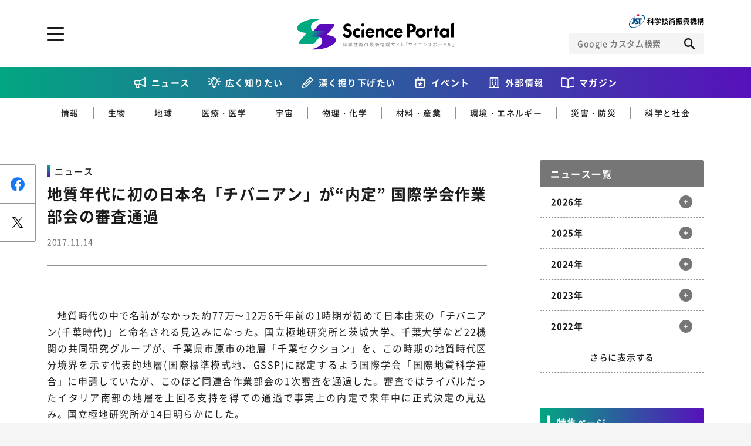

--- FILE ---
content_type: text/html; charset=UTF-8
request_url: https://scienceportal.jst.go.jp/newsflash/20171114_01/
body_size: 113326
content:
<!DOCTYPE html>
<html lang="ja-jp" prefix="og: http://ogp.me/ns# fb: http://ogp.me/ns/fb# website: http://ogp.me/ns/website#">

<head>
  <meta charset="UTF-8">
<meta http-equiv="X-UA-Compatible" content="IE=edge">
<meta name="viewport" content="width=device-width">
<meta name="format-detection" content="telephone=no">
<title>地質年代に初の日本名「チバニアン」が“内定” 国際学会作業部会の審査通過 | Science Portal - 科学技術の最新情報サイト「サイエンスポータル」</title><meta name="keywords" content=""><meta name="description" content="
　地質時代の中で名前がなかった約77万〜12万6千年前の1時期が初めて日本由来の「チバニアン(千葉時代)」と命名される見込みになった。国立極地研究所と茨城大学、千葉大学など22機関の共同研究グループ"><!-- OGP --><meta property="og:site_name" content="Science Portal - 科学技術の最新情報サイト「サイエンスポータル」"><meta property="og:locale" content="ja_JP"><meta property="og:type" content="article"><meta property="og:title" content="地質年代に初の日本名「チバニアン」が“内定” 国際学会作業部会の審査通過 | Science Portal - 科学技術の最新情報サイト「サイエンスポータル」"><meta property="og:description" content="
　地質時代の中で名前がなかった約77万〜12万6千年前の1時期が初めて日本由来の「チバニアン(千葉時代)」と命名される見込みになった。国立極地研究所と茨城大学、千葉大学など22機関の共同研究グループ"><meta property="og:url" content="https://scienceportal.jst.go.jp/newsflash/20171114_01/"><meta property="og:image" content="https://scienceportal.jst.go.jp/wp-content/uploads/171114_img2_w600.jpg"><!-- /OGP --><!-- twitterCard -->
<meta name="twitter:card" content="summary">
<meta name="twitter:site" content="@">
<!-- /twitterCard -->
<!-- js -->
<script src="https://scienceportal.jst.go.jp/assets/js/head.js"></script>
<!-- /js -->
<!-- canonical -->
<!-- /canonical -->
<!-- css -->
<link rel="stylesheet" href="https://scienceportal.jst.go.jp/assets/css/common.css">
<!-- /css -->
<!-- unique -->
<!-- /unique -->
<!-- icon -->
<link rel="apple-touch-icon" type="image/png" href="https://scienceportal.jst.go.jp/apple-touch-icon-180x180.png">
<link rel="icon" type="image/png" href="https://scienceportal.jst.go.jp/icon-192x192.png">
<!-- /icon -->
<!-- Global site tag (gtag.js) - Google Analytics -->
<script async src="https://www.googletagmanager.com/gtag/js?id=UA-137694270-1"></script>
<script>
  window.dataLayer = window.dataLayer || [];

  function gtag() {
    dataLayer.push(arguments);
  }
  gtag('js', new Date());
  gtag('config', 'UA-137694270-1');
</script>
<meta name='robots' content='max-image-preview:large' />
<style id='classic-theme-styles-inline-css' type='text/css'>
/*! This file is auto-generated */
.wp-block-button__link{color:#fff;background-color:#32373c;border-radius:9999px;box-shadow:none;text-decoration:none;padding:calc(.667em + 2px) calc(1.333em + 2px);font-size:1.125em}.wp-block-file__button{background:#32373c;color:#fff;text-decoration:none}
</style>
<style id='global-styles-inline-css' type='text/css'>
:root{--wp--preset--aspect-ratio--square: 1;--wp--preset--aspect-ratio--4-3: 4/3;--wp--preset--aspect-ratio--3-4: 3/4;--wp--preset--aspect-ratio--3-2: 3/2;--wp--preset--aspect-ratio--2-3: 2/3;--wp--preset--aspect-ratio--16-9: 16/9;--wp--preset--aspect-ratio--9-16: 9/16;--wp--preset--color--black: #000000;--wp--preset--color--cyan-bluish-gray: #abb8c3;--wp--preset--color--white: #ffffff;--wp--preset--color--pale-pink: #f78da7;--wp--preset--color--vivid-red: #cf2e2e;--wp--preset--color--luminous-vivid-orange: #ff6900;--wp--preset--color--luminous-vivid-amber: #fcb900;--wp--preset--color--light-green-cyan: #7bdcb5;--wp--preset--color--vivid-green-cyan: #00d084;--wp--preset--color--pale-cyan-blue: #8ed1fc;--wp--preset--color--vivid-cyan-blue: #0693e3;--wp--preset--color--vivid-purple: #9b51e0;--wp--preset--gradient--vivid-cyan-blue-to-vivid-purple: linear-gradient(135deg,rgba(6,147,227,1) 0%,rgb(155,81,224) 100%);--wp--preset--gradient--light-green-cyan-to-vivid-green-cyan: linear-gradient(135deg,rgb(122,220,180) 0%,rgb(0,208,130) 100%);--wp--preset--gradient--luminous-vivid-amber-to-luminous-vivid-orange: linear-gradient(135deg,rgba(252,185,0,1) 0%,rgba(255,105,0,1) 100%);--wp--preset--gradient--luminous-vivid-orange-to-vivid-red: linear-gradient(135deg,rgba(255,105,0,1) 0%,rgb(207,46,46) 100%);--wp--preset--gradient--very-light-gray-to-cyan-bluish-gray: linear-gradient(135deg,rgb(238,238,238) 0%,rgb(169,184,195) 100%);--wp--preset--gradient--cool-to-warm-spectrum: linear-gradient(135deg,rgb(74,234,220) 0%,rgb(151,120,209) 20%,rgb(207,42,186) 40%,rgb(238,44,130) 60%,rgb(251,105,98) 80%,rgb(254,248,76) 100%);--wp--preset--gradient--blush-light-purple: linear-gradient(135deg,rgb(255,206,236) 0%,rgb(152,150,240) 100%);--wp--preset--gradient--blush-bordeaux: linear-gradient(135deg,rgb(254,205,165) 0%,rgb(254,45,45) 50%,rgb(107,0,62) 100%);--wp--preset--gradient--luminous-dusk: linear-gradient(135deg,rgb(255,203,112) 0%,rgb(199,81,192) 50%,rgb(65,88,208) 100%);--wp--preset--gradient--pale-ocean: linear-gradient(135deg,rgb(255,245,203) 0%,rgb(182,227,212) 50%,rgb(51,167,181) 100%);--wp--preset--gradient--electric-grass: linear-gradient(135deg,rgb(202,248,128) 0%,rgb(113,206,126) 100%);--wp--preset--gradient--midnight: linear-gradient(135deg,rgb(2,3,129) 0%,rgb(40,116,252) 100%);--wp--preset--font-size--small: 13px;--wp--preset--font-size--medium: 20px;--wp--preset--font-size--large: 36px;--wp--preset--font-size--x-large: 42px;--wp--preset--spacing--20: 0.44rem;--wp--preset--spacing--30: 0.67rem;--wp--preset--spacing--40: 1rem;--wp--preset--spacing--50: 1.5rem;--wp--preset--spacing--60: 2.25rem;--wp--preset--spacing--70: 3.38rem;--wp--preset--spacing--80: 5.06rem;--wp--preset--shadow--natural: 6px 6px 9px rgba(0, 0, 0, 0.2);--wp--preset--shadow--deep: 12px 12px 50px rgba(0, 0, 0, 0.4);--wp--preset--shadow--sharp: 6px 6px 0px rgba(0, 0, 0, 0.2);--wp--preset--shadow--outlined: 6px 6px 0px -3px rgba(255, 255, 255, 1), 6px 6px rgba(0, 0, 0, 1);--wp--preset--shadow--crisp: 6px 6px 0px rgba(0, 0, 0, 1);}:where(.is-layout-flex){gap: 0.5em;}:where(.is-layout-grid){gap: 0.5em;}body .is-layout-flex{display: flex;}.is-layout-flex{flex-wrap: wrap;align-items: center;}.is-layout-flex > :is(*, div){margin: 0;}body .is-layout-grid{display: grid;}.is-layout-grid > :is(*, div){margin: 0;}:where(.wp-block-columns.is-layout-flex){gap: 2em;}:where(.wp-block-columns.is-layout-grid){gap: 2em;}:where(.wp-block-post-template.is-layout-flex){gap: 1.25em;}:where(.wp-block-post-template.is-layout-grid){gap: 1.25em;}.has-black-color{color: var(--wp--preset--color--black) !important;}.has-cyan-bluish-gray-color{color: var(--wp--preset--color--cyan-bluish-gray) !important;}.has-white-color{color: var(--wp--preset--color--white) !important;}.has-pale-pink-color{color: var(--wp--preset--color--pale-pink) !important;}.has-vivid-red-color{color: var(--wp--preset--color--vivid-red) !important;}.has-luminous-vivid-orange-color{color: var(--wp--preset--color--luminous-vivid-orange) !important;}.has-luminous-vivid-amber-color{color: var(--wp--preset--color--luminous-vivid-amber) !important;}.has-light-green-cyan-color{color: var(--wp--preset--color--light-green-cyan) !important;}.has-vivid-green-cyan-color{color: var(--wp--preset--color--vivid-green-cyan) !important;}.has-pale-cyan-blue-color{color: var(--wp--preset--color--pale-cyan-blue) !important;}.has-vivid-cyan-blue-color{color: var(--wp--preset--color--vivid-cyan-blue) !important;}.has-vivid-purple-color{color: var(--wp--preset--color--vivid-purple) !important;}.has-black-background-color{background-color: var(--wp--preset--color--black) !important;}.has-cyan-bluish-gray-background-color{background-color: var(--wp--preset--color--cyan-bluish-gray) !important;}.has-white-background-color{background-color: var(--wp--preset--color--white) !important;}.has-pale-pink-background-color{background-color: var(--wp--preset--color--pale-pink) !important;}.has-vivid-red-background-color{background-color: var(--wp--preset--color--vivid-red) !important;}.has-luminous-vivid-orange-background-color{background-color: var(--wp--preset--color--luminous-vivid-orange) !important;}.has-luminous-vivid-amber-background-color{background-color: var(--wp--preset--color--luminous-vivid-amber) !important;}.has-light-green-cyan-background-color{background-color: var(--wp--preset--color--light-green-cyan) !important;}.has-vivid-green-cyan-background-color{background-color: var(--wp--preset--color--vivid-green-cyan) !important;}.has-pale-cyan-blue-background-color{background-color: var(--wp--preset--color--pale-cyan-blue) !important;}.has-vivid-cyan-blue-background-color{background-color: var(--wp--preset--color--vivid-cyan-blue) !important;}.has-vivid-purple-background-color{background-color: var(--wp--preset--color--vivid-purple) !important;}.has-black-border-color{border-color: var(--wp--preset--color--black) !important;}.has-cyan-bluish-gray-border-color{border-color: var(--wp--preset--color--cyan-bluish-gray) !important;}.has-white-border-color{border-color: var(--wp--preset--color--white) !important;}.has-pale-pink-border-color{border-color: var(--wp--preset--color--pale-pink) !important;}.has-vivid-red-border-color{border-color: var(--wp--preset--color--vivid-red) !important;}.has-luminous-vivid-orange-border-color{border-color: var(--wp--preset--color--luminous-vivid-orange) !important;}.has-luminous-vivid-amber-border-color{border-color: var(--wp--preset--color--luminous-vivid-amber) !important;}.has-light-green-cyan-border-color{border-color: var(--wp--preset--color--light-green-cyan) !important;}.has-vivid-green-cyan-border-color{border-color: var(--wp--preset--color--vivid-green-cyan) !important;}.has-pale-cyan-blue-border-color{border-color: var(--wp--preset--color--pale-cyan-blue) !important;}.has-vivid-cyan-blue-border-color{border-color: var(--wp--preset--color--vivid-cyan-blue) !important;}.has-vivid-purple-border-color{border-color: var(--wp--preset--color--vivid-purple) !important;}.has-vivid-cyan-blue-to-vivid-purple-gradient-background{background: var(--wp--preset--gradient--vivid-cyan-blue-to-vivid-purple) !important;}.has-light-green-cyan-to-vivid-green-cyan-gradient-background{background: var(--wp--preset--gradient--light-green-cyan-to-vivid-green-cyan) !important;}.has-luminous-vivid-amber-to-luminous-vivid-orange-gradient-background{background: var(--wp--preset--gradient--luminous-vivid-amber-to-luminous-vivid-orange) !important;}.has-luminous-vivid-orange-to-vivid-red-gradient-background{background: var(--wp--preset--gradient--luminous-vivid-orange-to-vivid-red) !important;}.has-very-light-gray-to-cyan-bluish-gray-gradient-background{background: var(--wp--preset--gradient--very-light-gray-to-cyan-bluish-gray) !important;}.has-cool-to-warm-spectrum-gradient-background{background: var(--wp--preset--gradient--cool-to-warm-spectrum) !important;}.has-blush-light-purple-gradient-background{background: var(--wp--preset--gradient--blush-light-purple) !important;}.has-blush-bordeaux-gradient-background{background: var(--wp--preset--gradient--blush-bordeaux) !important;}.has-luminous-dusk-gradient-background{background: var(--wp--preset--gradient--luminous-dusk) !important;}.has-pale-ocean-gradient-background{background: var(--wp--preset--gradient--pale-ocean) !important;}.has-electric-grass-gradient-background{background: var(--wp--preset--gradient--electric-grass) !important;}.has-midnight-gradient-background{background: var(--wp--preset--gradient--midnight) !important;}.has-small-font-size{font-size: var(--wp--preset--font-size--small) !important;}.has-medium-font-size{font-size: var(--wp--preset--font-size--medium) !important;}.has-large-font-size{font-size: var(--wp--preset--font-size--large) !important;}.has-x-large-font-size{font-size: var(--wp--preset--font-size--x-large) !important;}
:where(.wp-block-post-template.is-layout-flex){gap: 1.25em;}:where(.wp-block-post-template.is-layout-grid){gap: 1.25em;}
:where(.wp-block-columns.is-layout-flex){gap: 2em;}:where(.wp-block-columns.is-layout-grid){gap: 2em;}
:root :where(.wp-block-pullquote){font-size: 1.5em;line-height: 1.6;}
</style>
<link rel="https://api.w.org/" href="https://scienceportal.jst.go.jp/wp-json/" /><link rel="alternate" title="JSON" type="application/json" href="https://scienceportal.jst.go.jp/wp-json/wp/v2/newsflash/17152" /><link rel="EditURI" type="application/rsd+xml" title="RSD" href="https://scienceportal.jst.go.jp/xmlrpc.php?rsd" />
<link rel="canonical" href="" />
<link rel='shortlink' href='https://scienceportal.jst.go.jp/?p=17152' />
<link rel="alternate" title="oEmbed (JSON)" type="application/json+oembed" href="https://scienceportal.jst.go.jp/wp-json/oembed/1.0/embed?url=http%3A%2F%2Fcms4-scienceportal.jst.go.jp%2Fnewsflash%2F20171114_01%2F" />
<link rel="alternate" title="oEmbed (XML)" type="text/xml+oembed" href="https://scienceportal.jst.go.jp/wp-json/oembed/1.0/embed?url=http%3A%2F%2Fcms4-scienceportal.jst.go.jp%2Fnewsflash%2F20171114_01%2F&#038;format=xml" />
<link rel="alternate" type="application/rss+xml" title="RSS" href="https://scienceportal.jst.go.jp/rsslatest.xml" />
<style>
  .p-top-mainvisual__sub {
    display: block;
  }

  .p-top-mainvisual__sub .p-top-mainvisual__sub--banner {
    display: block;
    transition: all 0.3s ease;
  }

  .p-top-mainvisual__sub .p-top-mainvisual__sub--banner:hover {
    opacity: 0.7;
  }

  .p-top-mainvisual__sub .p-top-mainvisual__sub--banner>picture>img {
    display: block;
    margin: 0 auto;
  }

  .l-header-top__right--scienceteamLink {
    width: 24px;
    height: 24px;
  }

  @media screen and (max-width: 767px) {
    .l-header-top__right {
      flex-direction: row;
      gap: 12px;
      align-items: center;
    }

  }

  @media screen and (max-width: 767px) {
    .p-top-mainvisual__sub {
      padding-top: 24px;
    }

  }

  @media screen and (min-width: 768px) {
    .l-header-top__right--scienceteamLink {
      display: none;
    }

  }
</style>
</head>

<body class="">
  <div class="l-wrapper">

    <!-- ここからヘッダー -->
    <header class="l-header">
      <div class="l-header-top l-block">
        <div class="l-header-top__inner">
          <p class="l-header__logo">
            <a class="l-header__logo-link" href="../../index.html">
              <picture class="l-header__logo-picture">
                <source media="(min-width: 768px)" srcset="/assets/image/common/img_logo_01_pc.svg">
                <source media="(max-width: 767px)" srcset="/assets/image/common/img_logo_01_sp.svg">
                <img class="l-header__logo-image" src="https://scienceportal.jst.go.jp/assets/image/common/img_logo_01_pc.svg" alt="科学技術の最新情報サイト「サイエンスポータル」">
              </picture>
            </a>
          </p>
          <div class="l-header-top__right">
            <a class="l-header-top__right--scienceteamLink" href="https://scienceteam.jst.go.jp/" target="_blank">
              <picture>
                <img src="https://scienceportal.jst.go.jp/assets/image/common/scienceteam-icon.svg" alt="サイエンスティームはこちら">
              </picture>
            </a>
            <figure class="l-header-top__right-figure">
              <a class="l-header-top__right-link" href="https://www.jst.go.jp/" target="_blank">
                <picture class="l-header-top__right-picture">
                  <source media="(min-width: 768px)" srcset="/assets/image/common/img_logo_02_pc.svg">
                  <source media="(max-width: 767px)" srcset="/assets/image/common/img_logo_02_sp.svg">
                  <img class="l-header-top__right-image" src="https://scienceportal.jst.go.jp/assets/image/common/img_logo_02_pc.svg" alt="JST 科学技術振興機構">
                </picture>
              </a>
            </figure>
            <!-- CSE -->
            <form name="SS_searchForm" id="cse-search-box" action="https://google.com/cse" class="l-header__search">
              <input type="hidden" name="cx" value="004026904354562061289:-wrdf8rlea4" />
              <input type="hidden" name="ie" value="UTF-8" />
              <div class="l-header__search-inner">
                <input type="text" name="q" class="l-header__search-input" placeholder="Google カスタム検索">
                <div class="l-header__search-trigger">
                  <button class="l-header__search-button" type="submit" name="sa" id="SS_searchSubmit"></button>
                </div>
              </div>
            </form>
            <script type="text/javascript" src="https://scienceportal.jst.go.jp/assets/js/gcse.js"></script>
            <!-- //CSE -->
          </div>

          <a href="#" class="l-header__menu-trigger js-toggle" data-delay="300"><span class="l-header__menu-trigger-mark"></span></a>
          <div class="l-header__utility l-header__utility--top">
            <div class="l-header__utility-in u-dn-md--down">
              <div class="l-header__utility-main l-block">
                <nav class="l-header-nav">
                  <ul class="l-header-nav__left">
                    <li class="l-header-nav__left-item">
                      <a href="../index.html" class="l-header-nav__left-link">ニュース</a>
                    </li>
                    <li class="l-header-nav__left-item">
                      <a href="https://scienceportal.jst.go.jp/gateway/" class="l-header-nav__left-link">広く知りたい</a>
                      <ul class="l-header-nav__left-subs">
                        <li class="l-header-nav__left-sub"><a href="https://scienceportal.jst.go.jp/gateway/gateway_cat/sciencewindow/" class="l-header-nav__left-sublink">サイエンスウィンドウ</a></li>
                        <li class="l-header-nav__left-sub"><a href="https://scienceportal.jst.go.jp/gateway/gateway_cat/videonews/" class="l-header-nav__left-sublink">動画ニュース</a></li>
                        <li class="l-header-nav__left-sub"><a href="https://scienceportal.jst.go.jp/gateway/gateway_cat/sciencechannel/" class="l-header-nav__left-sublink">サイエンスチャンネル</a></li>
                        <li class="l-header-nav__left-sub"><a href="https://scienceportal.jst.go.jp/gateway/gateway_cat/clip/" class="l-header-nav__left-sublink">サイエンスクリップ</a></li>
                      </ul>
                    </li>

                    <li class="l-header-nav__left-item">
                      <a href="https://scienceportal.jst.go.jp/explore/" class="l-header-nav__left-link">深く掘り下げたい</a>
                      <ul class="l-header-nav__left-subs">
                        <li class="l-header-nav__left-sub"><a href="https://scienceportal.jst.go.jp/explore/explore_cat/interview/" class="l-header-nav__left-sublink">インタビュー</a></li>
                        <li class="l-header-nav__left-sub"><a href="https://scienceportal.jst.go.jp/explore/explore_cat/highlight/" class="l-header-nav__left-sublink">ハイライト</a></li>
                        <li class="l-header-nav__left-sub"><a href="https://scienceportal.jst.go.jp/explore/explore_cat/review/" class="l-header-nav__left-sublink">レビュー</a></li>
                        <li class="l-header-nav__left-sub"><a href="https://scienceportal.jst.go.jp/explore/explore_cat/reports/" class="l-header-nav__left-sublink">レポート</a></li>
                        <li class="l-header-nav__left-sub"><a href="https://scienceportal.jst.go.jp/explore/explore_cat/opinion/" class="l-header-nav__left-sublink">オピニオン</a></li>
                      </ul>
                    </li>
                  </ul>
                  <div class="l-header-nav__right">
                    <p class="l-header-nav__right-heading">ジャンルから探す</p>
                    <ul class="l-header-nav__right-tags">
                      <li class="l-header-nav__right-tag"><a href="https://scienceportal.jst.go.jp/infotech/" class="l-header-nav__right-taglink">情報</a></li>
                      <li class="l-header-nav__right-tag"><a href="https://scienceportal.jst.go.jp/biology/" class="l-header-nav__right-taglink">生物</a></li>
                      <li class="l-header-nav__right-tag"><a href="https://scienceportal.jst.go.jp/earth/" class="l-header-nav__right-taglink">地球</a></li>
                      <li class="l-header-nav__right-tag"><a href="https://scienceportal.jst.go.jp/physandchem/" class="l-header-nav__right-taglink">物理・化学</a></li>
                      <li class="l-header-nav__right-tag"><a href="https://scienceportal.jst.go.jp/materandindust/" class="l-header-nav__right-taglink">材料・産業</a></li>
                      <li class="l-header-nav__right-tag"><a href="https://scienceportal.jst.go.jp/medicine/" class="l-header-nav__right-taglink">医療・医学</a></li>
                      <li class="l-header-nav__right-tag"><a href="https://scienceportal.jst.go.jp/space/" class="l-header-nav__right-taglink">宇宙</a></li>
                      <li class="l-header-nav__right-tag"><a href="https://scienceportal.jst.go.jp/energyandenvi/" class="l-header-nav__right-taglink">環境・エネルギー</a></li>
                      <li class="l-header-nav__right-tag"><a href="https://scienceportal.jst.go.jp/disaster/" class="l-header-nav__right-taglink">災害・防災</a></li>
                      <li class="l-header-nav__right-tag"><a href="https://scienceportal.jst.go.jp/scisociety/" class="l-header-nav__right-taglink">科学と社会</a></li>
                    </ul>
                    <p class="l-header-nav__right-heading">特集から探す</p>
                                          <ul class="l-header-nav__right-list">
                                                  <li class="l-header-nav__right-item"><a href="https://scienceportal.jst.go.jp/featured/sp_daigaku" class="l-header-nav__right-itemlink">特集：荒波の先に見る大学像</a></li>
                                                  <li class="l-header-nav__right-item"><a href="https://scienceportal.jst.go.jp/featured/sp_startup" class="l-header-nav__right-itemlink">特集：スタートアップの軌跡</a></li>
                                                  <li class="l-header-nav__right-item"><a href="https://scienceportal.jst.go.jp/featured/sp_ai" class="l-header-nav__right-itemlink">特集：ニッポンAIの明日</a></li>
                                                  <li class="l-header-nav__right-item"><a href="https://scienceportal.jst.go.jp/featured/sp_covid-19" class="l-header-nav__right-itemlink">特集：新型コロナウイルス感染症<br>-COVID-19とわたしたち-</a></li>
                                              </ul>
                                      </div>
                </nav>
              </div>
              <div class="l-header__utility-sub l-block">
                <ul class="l-header-nav__bottom">
                  <li class="l-header-nav__bottom-item"><a href="https://scienceportal.jst.go.jp/events/" class="l-header-nav__bottom-link">イベント情報</a></li>
                  <li class="l-header-nav__bottom-item l-header-nav__bottom-item--external"><a href="https://scienceportal.jst.go.jp/release-laboratory/" class="l-header-nav__bottom-link js-accordion">外部情報</a>
                    <div class="l-header-nav__bottom-sub">
                      <ul class="l-header-nav__bottom-sublist">
                        <li class="l-header-nav__bottom-subitem"><a href="https://www.jst.go.jp/sis/scenario/" target="_blank" class="l-header-nav__bottom-sublink">SCENARIO<span>（シナリオ）</span></a></li>
                        <li class="l-header-nav__bottom-subitem"><a href="https://scienceportal.jst.go.jp/release-laboratory/" class="l-header-nav__bottom-sublink">プレスリリース</a></li>
                        <li class="l-header-nav__bottom-subitem"><a href="https://scienceportal.jst.go.jp/news-media/" class="l-header-nav__bottom-sublink">ニュースサーチ</a></li>
                        <li class="l-header-nav__bottom-subitem"><a href="https://scienceportal.jst.go.jp/news-world/" class="l-header-nav__bottom-sublink">海外ニュース</a></li>
                      </ul>
                    </div>
                  </li>
                  <li class="l-header-nav__bottom-item"><a href="https://scienceportal.jst.go.jp/magazines/" class="l-header-nav__bottom-link">マガジン</a></li>
                  <li class="l-header-nav__bottom-item"><a href="https://scienceportal.jst.go.jp/funding/" class="l-header-nav__bottom-link">ファンド・各種募集</a></li>
                  <li class="l-header-nav__bottom-item"><a href="https://scienceportal.jst.go.jp/links/" class="l-header-nav__bottom-link">科学サイトリンク集</a></li>
                  <li class="l-header-nav__bottom-item"><a href="https://scienceportal.jst.go.jp/about/" class="l-header-nav__bottom-link">サイエンスポータルとは</a></li>
                </ul>

              </div>
              <div class="l-header__utility-footer l-block">
                <div class="l-header-sns">
                  <ul class="l-header-sns__list">
                    <li class="l-header-sns__item"><a href="https://www.facebook.com/sciportalJST" target="_blank" class="l-header-sns__link l-header-sns__link--facebook"></a></li>
                    <li class="l-header-sns__item"><a href="https://twitter.com/sciportalJST" target="_blank" class="l-header-sns__link l-header-sns__link--twitter"></a></li>
                    <li class="l-header-sns__item"><a href="https://www.youtube.com/channel/UCHpFyLQgg4h9VZuFyby7RbQ" class="l-header-sns__link l-header-sns__link--youtube" target="_blank"></a></li>
                    <li class="l-header-sns__item"><a href="/feed/rss.xml" target="_blank" class="l-header-sns__link l-header-sns__link--rss"></a></li>
                  </ul>
                </div>
                <div class="c-button-group">
                  <a href="https://scienceportal.jst.go.jp/inquire/" class="c-button-inquire">お問い合わせ・掲載依頼</a>
                </div>
              </div>
            </div>
            <div class="l-header__utility-in u-dn-md">
              <!-- CSE -->
              <form name="SS_searchForm" id="cse-search-box" action="https://google.com/cse" class="l-header__search">
                <input type="hidden" name="cx" value="004026904354562061289:-wrdf8rlea4" />
                <input type="hidden" name="ie" value="UTF-8" />
                <div class="l-header__search-inner">
                  <input type="text" name="q" class="l-header__search-input" placeholder="Google カスタム検索">
                  <div class="l-header__search-trigger">
                    <button class="l-header__search-button" type="submit" name="sa" id="SS_searchSubmit"></button>
                  </div>
                </div>
              </form>
              <!-- //CSE -->
              <nav class="l-header__menu">
                <ul class="l-header__menu-list">
                  <li class="l-header__menu-item"><a class="l-header__menu-link" href="../index.html">ニュース</a></li>

                  <li class="l-header__menu-item">
                    <a class="l-header__menu-link js-accordion" href="https://scienceportal.jst.go.jp/gateway/">広く知りたい</a>
                    <div class="l-header__submenu">
                      <div class="l-header__submenu-in">
                        <ul class="l-header__submenu-list">
                          <li class="l-header__submenu-item"><a href="https://scienceportal.jst.go.jp/gateway/gateway_cat/sciencewindow/" class="l-header__submenu-link">サイエンスウィンドウ</a></li>
                          <li class="l-header__submenu-item"><a href="https://scienceportal.jst.go.jp/gateway/gateway_cat/videonews/" class="l-header__submenu-link">動画ニュース</a></li>
                          <li class="l-header__submenu-item"><a href="https://scienceportal.jst.go.jp/gateway/gateway_cat/sciencechannel/" class="l-header__submenu-link">サイエンスチャンネル</a></li>
                          <li class="l-header__submenu-item"><a href="https://scienceportal.jst.go.jp/gateway/gateway_cat/clip/" class="l-header__submenu-link">サイエンスクリップ</a></li>
                          <li class="l-header__submenu-item l-header__submenu-item--all"><a href="https://scienceportal.jst.go.jp/gateway/" class="l-header__submenu-link">すべての記事を見る</a></li>
                        </ul>
                      </div>
                    </div>
                  </li>
                  <li class="l-header__menu-item">
                    <a class="l-header__menu-link js-accordion" href="https://scienceportal.jst.go.jp/explore/">深く掘り下げたい</a>
                    <div class="l-header__submenu">
                      <div class="l-header__submenu-in">
                        <ul class="l-header__submenu-list">
                          <li class="l-header__submenu-item"><a href="https://scienceportal.jst.go.jp/explore/explore_cat/interview/" class="l-header__submenu-link">インタビュー</a></li>
                          <li class="l-header__submenu-item"><a href="https://scienceportal.jst.go.jp/explore/explore_cat/highlight/" class="l-header__submenu-link">ハイライト</a></li>
                          <li class="l-header__submenu-item"><a href="https://scienceportal.jst.go.jp/explore/explore_cat/review/" class="l-header__submenu-link">レビュー</a></li>
                          <li class="l-header__submenu-item"><a href="https://scienceportal.jst.go.jp/explore/explore_cat/reports/" class="l-header__submenu-link">レポート</a></li>
                          <li class="l-header__submenu-item"><a href="https://scienceportal.jst.go.jp/explore/explore_cat/opinion/" class="l-header__submenu-link">オピニオン</a></li>
                          <li class="l-header__submenu-item l-header__submenu-item--all"><a href="https://scienceportal.jst.go.jp/explore/" class="l-header__submenu-link">すべての記事を見る</a></li>
                        </ul>
                      </div>
                    </div>
                  </li>
                  <li class="l-header__menu-item"><a class="l-header__menu-link" href="https://scienceportal.jst.go.jp/events/">イベント情報</a></li>
                  <li class="l-header__menu-item">
                    <a class="l-header__menu-link js-accordion" href="#">外部情報</a>
                    <div class="l-header__submenu">
                      <div class="l-header__submenu-in">
                        <ul class="l-header__submenu-list">
                          <li class="l-header__submenu-item"><a href="https://www.jst.go.jp/sis/scenario/" class="l-header__submenu-link" target="_blank">SECNARIO（シナリオ）</a></li>
                          <li class="l-header__submenu-item"><a href="https://scienceportal.jst.go.jp/release-laboratory/" class="l-header__submenu-link">プレスリリース</a></li>
                          <li class="l-header__submenu-item"><a href="https://scienceportal.jst.go.jp/news-media/" class="l-header__submenu-link">ニュースサーチ</a></li>
                          <li class="l-header__submenu-item"></li>
                        </ul>
                      </div>
                    </div>
                  </li>
                  <li class="l-header__menu-item"><a class="l-header__menu-link" href="https://scienceportal.jst.go.jp/magazines/">マガジン</a></li>
                  <li class="l-header__menu-item"><a class="l-header__menu-link" href="https://scienceportal.jst.go.jp/links/">科学サイトリンク集</a></li>
                  <li class="l-header__menu-item"><a class="l-header__menu-link" href="https://scienceportal.jst.go.jp/funding/">ファンド・各種募集</a></li>
                  <li class="l-header__menu-item"><a class="l-header__menu-link" href="https://scienceportal.jst.go.jp/about/">サイエンスポータルとは</a></li>
                  <li class="l-header__menu-item">
                    <a class="l-header__menu-link l-header__menu-link--black js-accordion" href="#">ジャンルから探す</a>
                    <div class="l-header__submenu">
                      <div class="l-header__submenu-in">
                        <ul class="l-header__submenu-list">
                          <li class="l-header__submenu-item"><a href="https://scienceportal.jst.go.jp/infotech/" class="l-header__submenu-link">情報</a></li>
                          <li class="l-header__submenu-item"><a href="https://scienceportal.jst.go.jp/biology/" class="l-header__submenu-link">生物</a></li>
                          <li class="l-header__submenu-item"><a href="https://scienceportal.jst.go.jp/earth/" class="l-header__submenu-link">地球</a></li>
                          <li class="l-header__submenu-item"><a href="https://scienceportal.jst.go.jp/physandchem/" class="l-header__submenu-link">物理・化学</a></li>
                          <li class="l-header__submenu-item"><a href="https://scienceportal.jst.go.jp/materandindust/" class="l-header__submenu-link">材料・産業</a></li>
                          <li class="l-header__submenu-item"><a href="https://scienceportal.jst.go.jp/medicine/" class="l-header__submenu-link">医療・医学</a></li>
                          <li class="l-header__submenu-item"><a href="https://scienceportal.jst.go.jp/space/" class="l-header__submenu-link">宇宙</a></li>
                          <li class="l-header__submenu-item"><a href="https://scienceportal.jst.go.jp/energyandenvi/" class="l-header__submenu-link">環境・エネルギー</a></li>
                          <li class="l-header__submenu-item"><a href="https://scienceportal.jst.go.jp/disaster/" class="l-header__submenu-link">災害・防災</a></li>
                          <li class="l-header__submenu-item"><a href="https://scienceportal.jst.go.jp/scisociety/" class="l-header__submenu-link">科学と社会</a></li>
                        </ul>
                      </div>
                    </div>
                  </li>
                  <li class="l-header__menu-item">
                    <a class="l-header__menu-link l-header__menu-link--black js-accordion" href="#">特集から探す</a>
                    <div class="l-header__submenu">
                      <div class="l-header__submenu-in">
                                                  <ul class="l-header__submenu-list">
                                                          <li class="l-header__submenu-item"><a class="l-header__submenu-link" href="https://scienceportal.jst.go.jp/featured/sp_daigaku">特集：荒波の先に見る大学像</a></li>
                                                          <li class="l-header__submenu-item"><a class="l-header__submenu-link" href="https://scienceportal.jst.go.jp/featured/sp_startup">特集：スタートアップの軌跡</a></li>
                                                          <li class="l-header__submenu-item"><a class="l-header__submenu-link" href="https://scienceportal.jst.go.jp/featured/sp_ai">特集：ニッポンAIの明日</a></li>
                                                          <li class="l-header__submenu-item"><a class="l-header__submenu-link" href="https://scienceportal.jst.go.jp/featured/sp_covid-19">特集：新型コロナウイルス感染症<br>-COVID-19とわたしたち-</a></li>
                                                      </ul>
                                              </div>
                    </div>
                  </li>
                </ul>
              </nav>

              <div class="l-header__utility--bottom l-block">
                                <div class="l-header-card__wrap">
                                                                                                    <div class="l-header-card">
                        <a href="https://scienceportal.jst.go.jp/gateway/sciencewindow/20210225_w01/" class="l-header-card__link l-header-card__link--window">
                          <figure class="l-header-card__figure"><img src="https://scienceportal.jst.go.jp/wp-content/uploads/20210225_w01.jpg" alt="2つの大震災を超えて－「タフ」なロボットで目指す災害に強い国づくり《東北大学・田所諭先生インタビュー》" class="l-header-card__image"></figure>
                          <p class="l-header-card__title">2つの大震災を超えて－「タフ」なロボットで目指す災害に強い国づくり《東北大学・田所諭先生インタビュー》</p>
                        </a>
                      </div>
                                                                                                                                                              <div class="l-header-card">
                        <a href="https://scienceportal.jst.go.jp/gateway/sciencechannel/b220601328/" class="l-header-card__link l-header-card__link--channel">
                          <figure class="l-header-card__figure"><img src="https://scienceportal.jst.go.jp/wp-content/uploads/b220601328.jpg" alt="THE MAKING（328）銅像ができるまで" class="l-header-card__image"></figure>
                          <p class="l-header-card__title">THE MAKING（328）銅像ができるまで</p>
                        </a>
                      </div>
                                                                          </div>
                <div class="c-button-group">
                  <a href="https://scienceportal.jst.go.jp/inquire/" class="c-button-inquire">お問い合わせ・掲載依頼</a>
                </div>
                <div class="l-header-sns">
                  <ul class="l-header-sns__list">
                    <li class="l-header-sns__item"><a href="https://www.facebook.com/sciportalJST" target="_blank" class="l-header-sns__link l-header-sns__link--facebook"></a></li>
                    <li class="l-header-sns__item"><a href="https://twitter.com/sciportalJST" target="_blank" class="l-header-sns__link l-header-sns__link--twitter"></a></li>
                    <li class="l-header-sns__item"><a href="https://www.youtube.com/channel/UCHpFyLQgg4h9VZuFyby7RbQ" class="l-header-sns__link l-header-sns__link--youtube" target="_blank"></a></li>
                  </ul>
                </div>
              </div>
            </div>
          </div>
        </div>
      </div>
      <nav class="l-header-menu">
        <ul class="l-header-menu__list">
          <li class="l-header-menu__item"><a href="../index.html" class="l-header-menu__link">ニュース</a></li>
          <li class="l-header-menu__item"><a href="https://scienceportal.jst.go.jp/gateway/" class="l-header-menu__link">広く知りたい</a></li>
          <li class="l-header-menu__item"><a href="https://scienceportal.jst.go.jp/explore/" class="l-header-menu__link">深く掘り下げたい</a></li>
          <li class="l-header-menu__item"><a href="https://scienceportal.jst.go.jp/events/" class="l-header-menu__link">イベント</a></li>
          <li class="l-header-menu__item"><a href="https://scienceportal.jst.go.jp/release-laboratory/" class="l-header-menu__link">外部情報</a></li>
          <li class="l-header-menu__item"><a href="https://scienceportal.jst.go.jp/magazines/" class="l-header-menu__link">マガジン</a></li>
        </ul>
        <ul class="l-header-menu__genres">
          <li class="l-header-menu__genre"><a href="https://scienceportal.jst.go.jp/infotech/" class="l-header-menu__genre-link">情報</a></li>
          <li class="l-header-menu__genre"><a href="https://scienceportal.jst.go.jp/biology/" class="l-header-menu__genre-link">生物</a></li>
          <li class="l-header-menu__genre"><a href="https://scienceportal.jst.go.jp/earth/" class="l-header-menu__genre-link">地球</a></li>
          <li class="l-header-menu__genre"><a href="https://scienceportal.jst.go.jp/medicine/" class="l-header-menu__genre-link">医療・医学</a></li>
          <li class="l-header-menu__genre"><a href="https://scienceportal.jst.go.jp/space/" class="l-header-menu__genre-link">宇宙</a></li>
          <li class="l-header-menu__genre"><a href="https://scienceportal.jst.go.jp/physandchem/" class="l-header-menu__genre-link">物理・化学</a></li>
          <li class="l-header-menu__genre"><a href="https://scienceportal.jst.go.jp/materandindust/" class="l-header-menu__genre-link">材料・産業</a></li>
          <li class="l-header-menu__genre"><a href="https://scienceportal.jst.go.jp/energyandenvi/" class="l-header-menu__genre-link">環境・エネルギー</a></li>
          <li class="l-header-menu__genre"><a href="https://scienceportal.jst.go.jp/disaster/" class="l-header-menu__genre-link">災害・防災</a></li>
          <li class="l-header-menu__genre"><a href="https://scienceportal.jst.go.jp/scisociety/" class="l-header-menu__genre-link">科学と社会</a></li>
        </ul>
      </nav>
    </header>
    <!-- ここまでヘッダー --><div class="p-share">
  <a href="https://www.facebook.com/sharer/sharer.php?u=https://scienceportal.jst.go.jp/newsflash/20171114_01/" class="p-share__button p-share__button--facebook" target="_blank" rel="nofollow noopener noreferrer">シェア</a>
  <a href="https://twitter.com/intent/tweet?url=https://scienceportal.jst.go.jp/newsflash/20171114_01/" class="p-share__button p-share__button--twitter" target="_blank" rel="nofollow noopener noreferrer">ポスト</a>
</div>
<div class="l-contents l-block">
  <main class="l-main">
    <div class="p-article">
      <div class="p-article-header">
        <p class="p-article-header__category">ニュース</p>
        <h1 class="p-article-header__title">地質年代に初の日本名「チバニアン」が“内定” 国際学会作業部会の審査通過</h1>
        <p class="p-article-header__date">2017.11.14</p>
              </div>

      <div class="p-article-body">
        
<p>　地質時代の中で名前がなかった約77万〜12万6千年前の1時期が初めて日本由来の「チバニアン(千葉時代)」と命名される見込みになった。国立極地研究所と茨城大学、千葉大学など22機関の共同研究グループが、千葉県市原市の地層「千葉セクション」を、この時期の地質時代区分境界を示す代表的地層(国際標準模式地、GSSP)に認定するよう国際学会「国際地質科学連合」に申請していたが、このほど同連合作業部会の1次審査を通過した。審査ではライバルだったイタリア南部の地層を上回る支持を得ての通過で事実上の内定で来年中に正式決定の見込み。国立極地研究所が14日明らかにした。</p>



<p>　国際地質科学連合は地質時代の区分の境界を最も観察しやすい地層をGSSPとして認定、登録している。新生代の中で約77万年前は更新世の前期と中期の境界とされるがGSSPは未認定で約77万〜12万6千年前の時期の名前はなかった。国立極地研究所によると、ライバルだったのはイタリア南部のモンタルバーノ・イオニコとヴァレ・デ・マンケの2地層。国際地質科学連合作業部会の審査で「千葉セクション」はイタリアの2地層を大きく上回る支持を得たという。同連合は今後も審査を続けるが、今回厳しい学問的評価でライバルをやぶったことにより「チバニアン(千葉時代)」と命名されるのは確実と言えそうだ。</p>



<p>　共同研究グループは国公立の各大学のほか国立の研究機関や博物館、企業など22の機関の32人で構成された。「千葉セクション」は市原市の養老川沿いの崖に露出している。この地層はかつて海底にあったころに積もり、その後に盛り上がって陸地になって崖となって現れている。</p>



<p>　現在は北極がS極、南極がN極だが、過去360万年間に向きが11回逆転し、77万年前が最後の逆転とされている。この約77万年前に地磁気のN極とS極が反転したことを示す証拠となる火山灰(白尾火山灰)が研究、観察上良好な状態で残っているという。N極とS極は長い地球の歴史の中で不定期に反転を繰り返している。最後の反転が約77万年前とされている。</p>



<p>　地球は約46億年の歴史を持ち、地質時代は地層の中から見つかった生物の化石などから推定される生物の絶滅や環境変化に基づいて「先カンブリア時代」「古生代」「中生代」「新生代」に大別されている。地質学の一番細かい分類では115に区分されている。</p>



<div class="wp-block-image"><figure class="aligncenter"><img decoding="async" src="https://scienceportal.jst.go.jp/assets/image/img_news/blog_id_1918_order_1.jpg" alt="図 千葉セクションの場所(千葉県市原市)の位置(国立極地研究所、茨城大学、千葉大学など22研究機関の共同研究グループ提供)"/><figcaption>図 千葉セクションの場所(千葉県市原市)の位置(国立極地研究所、茨城大学、千葉大学など22研究機関の共同研究グループ提供)</figcaption></figure></div>



<div class="wp-block-image"><figure class="aligncenter"><img decoding="async" src="https://scienceportal.jst.go.jp/assets/image/img_news/blog_id_1918_order_2.jpg" alt="写真 (a)(b)(c)とも 市原市田淵の養老川岸の地層「千葉セクション」で見つかった白尾火山灰(国立極地研究所、茨城大学、千葉大学など22研究機関の共同研究グループ提供)"/><figcaption>写真 (a)(b)(c)とも 市原市田淵の養老川岸の地層「千葉セクション」で見つかった白尾火山灰(国立極地研究所、茨城大学、千葉大学など22研究機関の共同研究グループ提供)</figcaption></figure></div>



<div class="wp-block-image"><figure class="aligncenter"><img decoding="async" src="https://scienceportal.jst.go.jp/assets/image/img_news/blog_id_1918_order_3.jpg" alt="地図と写真 「千葉セクション」のライバルだったイタリア南部の地層。右上がモンタルバーノ・イオニコ、右下がヴァレ・デ・マンケ (国立極地研究所、茨城大学、千葉大学など22研究機関の共同研究グループ提供)"/><figcaption>地図と写真 「千葉セクション」のライバルだったイタリア南部の地層。右上がモンタルバーノ・イオニコ、右下がヴァレ・デ・マンケ (国立極地研究所、茨城大学、千葉大学など22研究機関の共同研究グループ提供)</figcaption></figure></div>
        <div class="mod-link">
    <p class="mod-link__title">関連リンク</p>
    <ul>
<li class="odd">国立極地研究所6月7日プレスリリース「<a href="https://www.nipr.ac.jp/info/notice/20170607.html" target="_blank" rel="noopener">千葉県市原市の地層を地質時代の国際標準として申請認定されれば地質時代のひとつが『チバニアン』に</a>」</li>
</ul>
</div>
      </div><!-- /p-article-body -->

      <div class="p-article-tags">
    <div class="p-article-tags__inner">
        <ul class="p-article-tags__list">
                <li class="p-article-tags__item"><a href="https://scienceportal.jst.go.jp/earth/" class="p-article-tags__link">地球</a></li>
                </ul>
    </div>
</div>
<div class="p-article-related">
      <h2 class="p-article-related__title">関連記事</h2>
    <nav class="p-entries">
        <ul class="p-entries__list">
                                        <li class="p-entries__item"><a href="../20170608_01/index.html" class="p-entries__link">
            <figure class="p-entries__figure"><img src="https://scienceportal.jst.go.jp/wp-content/uploads/170608_img2_w600.jpg" alt="地質年代に初の日本名「チバニアン」が“内定” 国際学会作業部会の審査通過" class="p-entries__image"></figure>
                  <p class="p-entries__genre">ニュース</p>
                    <p class="p-entries__date">2017.06.08</p>
            <div class="p-entries__main">
              <h3 class="p-entries__title">地質時代の1時期名が「チバニアン」になるか 千葉・市原市の地層を時代区分境界地層に申請</h3>
              <ul class="p-entries__tags">
                                  <li class="p-entries__tag"><object><a href="https://scienceportal.jst.go.jp/earth/" class="p-entries__tag-link">地球</a></object></li>
                              </ul>
            </div>
          </a></li>
                                                                <li class="p-entries__item"><a href="../20170512_01/index.html" class="p-entries__link">
            <figure class="p-entries__figure"><img src="https://scienceportal.jst.go.jp/wp-content/uploads/170512_img1_w550.jpg" alt="地質年代に初の日本名「チバニアン」が“内定” 国際学会作業部会の審査通過" class="p-entries__image"></figure>
                  <p class="p-entries__genre">ニュース</p>
                    <p class="p-entries__date">2017.05.12</p>
            <div class="p-entries__main">
              <h3 class="p-entries__title">最初の生物大絶滅の原因は大火山噴火による寒冷化</h3>
              <ul class="p-entries__tags">
                                  <li class="p-entries__tag"><object><a href="https://scienceportal.jst.go.jp/earth/" class="p-entries__tag-link">地球</a></object></li>
                              </ul>
            </div>
          </a></li>
                                                                <li class="p-entries__item"><a href="../20141016_02/index.html" class="p-entries__link">
            <figure class="p-entries__figure"><img src="https://scienceportal.jst.go.jp/wp-content/uploads/141016_img3_w500.jpg" alt="地質年代に初の日本名「チバニアン」が“内定” 国際学会作業部会の審査通過" class="p-entries__image"></figure>
                  <p class="p-entries__genre">ニュース</p>
                    <p class="p-entries__date">2014.10.16</p>
            <div class="p-entries__main">
              <h3 class="p-entries__title">糞化石で見えた大絶滅後の生態系復活</h3>
              <ul class="p-entries__tags">
                                  <li class="p-entries__tag"><object><a href="https://scienceportal.jst.go.jp/earth/" class="p-entries__tag-link">地球</a></object></li>
                              </ul>
            </div>
          </a></li>
                                                                <li class="p-entries__item"><a href="../20140811_01/index.html" class="p-entries__link">
            <figure class="p-entries__figure"><img src="https://scienceportal.jst.go.jp/wp-content/uploads/140811_img3_w500.jpg" alt="地質年代に初の日本名「チバニアン」が“内定” 国際学会作業部会の審査通過" class="p-entries__image"></figure>
                  <p class="p-entries__genre">ニュース</p>
                    <p class="p-entries__date">2014.08.11</p>
            <div class="p-entries__main">
              <h3 class="p-entries__title">北極圏で恐竜の子連れ越冬の跡を発見</h3>
              <ul class="p-entries__tags">
                                  <li class="p-entries__tag"><object><a href="https://scienceportal.jst.go.jp/earth/" class="p-entries__tag-link">地球</a></object></li>
                              </ul>
            </div>
          </a></li>
                                                                <li class="p-entries__item"><a href="../20140516_02/index.html" class="p-entries__link">
            <figure class="p-entries__figure"><img src="https://scienceportal.jst.go.jp/wp-content/uploads/140516_img4_w450.jpg" alt="地質年代に初の日本名「チバニアン」が“内定” 国際学会作業部会の審査通過" class="p-entries__image"></figure>
                  <p class="p-entries__genre">ニュース</p>
                    <p class="p-entries__date">2014.05.16</p>
            <div class="p-entries__main">
              <h3 class="p-entries__title">窒素固定の起源は35億年前の深海か</h3>
              <ul class="p-entries__tags">
                                  <li class="p-entries__tag"><object><a href="https://scienceportal.jst.go.jp/earth/" class="p-entries__tag-link">地球</a></object></li>
                              </ul>
            </div>
          </a></li>
                                                                <li class="p-entries__item"><a href="https://scienceportal.jst.go.jp/gateway/videonews/m150001026/" class="p-entries__link">
            <figure class="p-entries__figure"><img src="https://scienceportal.jst.go.jp/wp-content/uploads/M150001-026.jpg" alt="地質年代に初の日本名「チバニアン」が“内定” 国際学会作業部会の審査通過" class="p-entries__image"></figure>
                  <p class="p-entries__genre">動画ニュース</p>
                    <p class="p-entries__date">2016.06.08</p>
            <div class="p-entries__main">
              <h3 class="p-entries__title">サイエンスニュース2016 近づいている？　地磁気逆転（2016年6月8日配信）</h3>
              <ul class="p-entries__tags">
                                  <li class="p-entries__tag"><object><a href="https://scienceportal.jst.go.jp/earth/" class="p-entries__tag-link">地球</a></object></li>
                              </ul>
            </div>
          </a></li>
                                        </ul>
    </nav>
      <div class="c-button-group">
              <a href="../index.html" class="c-button-large c-button--black">一覧へ戻る</a>
          </div>
</div>
    </div>
  </main>

  <aside class="l-aside">

<nav class="p-aside-local">
  <p class="p-aside-local__heading"><span class="p-aside-local__heading-text">ニュース一覧</span></p>
  <ul class="p-aside-local__list">
        <li class="p-aside-local__item"><p class="p-aside-local__trigger js-accordion ">2026年</p>
      <div class="p-aside-local__body">
        <ul class="p-aside-local__body-list">
          <li class="p-aside-local__body-item "><a href="../2026/12/index.html" class="p-aside-local__body-link">12月</a></li>
          <li class="p-aside-local__body-item "><a href="../2026/11/index.html" class="p-aside-local__body-link">11月</a></li>
          <li class="p-aside-local__body-item "><a href="../2026/10/index.html" class="p-aside-local__body-link">10月</a></li>
          <li class="p-aside-local__body-item "><a href="../2026/09/index.html" class="p-aside-local__body-link">9月</a></li>
          <li class="p-aside-local__body-item "><a href="../2026/08/index.html" class="p-aside-local__body-link">8月</a></li>
          <li class="p-aside-local__body-item "><a href="../2026/07/index.html" class="p-aside-local__body-link">7月</a></li>
          <li class="p-aside-local__body-item "><a href="../2026/06/index.html" class="p-aside-local__body-link">6月</a></li>
          <li class="p-aside-local__body-item "><a href="../2026/05/index.html" class="p-aside-local__body-link">5月</a></li>
          <li class="p-aside-local__body-item "><a href="../2026/04/index.html" class="p-aside-local__body-link">4月</a></li>
          <li class="p-aside-local__body-item "><a href="../2026/03.html" class="p-aside-local__body-link">3月</a></li>
          <li class="p-aside-local__body-item "><a href="../2026/02/index.html" class="p-aside-local__body-link">2月</a></li>
          <li class="p-aside-local__body-item "><a href="../2026/01/index.html" class="p-aside-local__body-link">1月</a></li>
        </ul>
      </div></li>
        <li class="p-aside-local__item"><p class="p-aside-local__trigger js-accordion ">2025年</p>
      <div class="p-aside-local__body">
        <ul class="p-aside-local__body-list">
          <li class="p-aside-local__body-item "><a href="../2025/12/index.html" class="p-aside-local__body-link">12月</a></li>
          <li class="p-aside-local__body-item "><a href="../2025/11/index.html" class="p-aside-local__body-link">11月</a></li>
          <li class="p-aside-local__body-item "><a href="../2025/10/index.html" class="p-aside-local__body-link">10月</a></li>
          <li class="p-aside-local__body-item "><a href="../2025/09/index.html" class="p-aside-local__body-link">9月</a></li>
          <li class="p-aside-local__body-item "><a href="../2025/08/index.html" class="p-aside-local__body-link">8月</a></li>
          <li class="p-aside-local__body-item "><a href="../2025/07/index.html" class="p-aside-local__body-link">7月</a></li>
          <li class="p-aside-local__body-item "><a href="../2025/06/index.html" class="p-aside-local__body-link">6月</a></li>
          <li class="p-aside-local__body-item "><a href="../2025/05/index.html" class="p-aside-local__body-link">5月</a></li>
          <li class="p-aside-local__body-item "><a href="../2025/04/index.html" class="p-aside-local__body-link">4月</a></li>
          <li class="p-aside-local__body-item "><a href="../2025/03.html" class="p-aside-local__body-link">3月</a></li>
          <li class="p-aside-local__body-item "><a href="../2025/02/index.html" class="p-aside-local__body-link">2月</a></li>
          <li class="p-aside-local__body-item "><a href="../2025/01/index.html" class="p-aside-local__body-link">1月</a></li>
        </ul>
      </div></li>
        <li class="p-aside-local__item"><p class="p-aside-local__trigger js-accordion ">2024年</p>
      <div class="p-aside-local__body">
        <ul class="p-aside-local__body-list">
          <li class="p-aside-local__body-item "><a href="../2024/12/index.html" class="p-aside-local__body-link">12月</a></li>
          <li class="p-aside-local__body-item "><a href="../2024/11/index.html" class="p-aside-local__body-link">11月</a></li>
          <li class="p-aside-local__body-item "><a href="../2024/10/index.html" class="p-aside-local__body-link">10月</a></li>
          <li class="p-aside-local__body-item "><a href="../2024/09/index.html" class="p-aside-local__body-link">9月</a></li>
          <li class="p-aside-local__body-item "><a href="../2024/08/index.html" class="p-aside-local__body-link">8月</a></li>
          <li class="p-aside-local__body-item "><a href="../2024/07/index.html" class="p-aside-local__body-link">7月</a></li>
          <li class="p-aside-local__body-item "><a href="../2024/06/index.html" class="p-aside-local__body-link">6月</a></li>
          <li class="p-aside-local__body-item "><a href="../2024/05/index.html" class="p-aside-local__body-link">5月</a></li>
          <li class="p-aside-local__body-item "><a href="../2024/04/index.html" class="p-aside-local__body-link">4月</a></li>
          <li class="p-aside-local__body-item "><a href="../2024/03.html" class="p-aside-local__body-link">3月</a></li>
          <li class="p-aside-local__body-item "><a href="../2024/02/index.html" class="p-aside-local__body-link">2月</a></li>
          <li class="p-aside-local__body-item "><a href="../2024/01/index.html" class="p-aside-local__body-link">1月</a></li>
        </ul>
      </div></li>
        <li class="p-aside-local__item"><p class="p-aside-local__trigger js-accordion ">2023年</p>
      <div class="p-aside-local__body">
        <ul class="p-aside-local__body-list">
          <li class="p-aside-local__body-item "><a href="../2023/12/index.html" class="p-aside-local__body-link">12月</a></li>
          <li class="p-aside-local__body-item "><a href="../2023/11/index.html" class="p-aside-local__body-link">11月</a></li>
          <li class="p-aside-local__body-item "><a href="../2023/10/index.html" class="p-aside-local__body-link">10月</a></li>
          <li class="p-aside-local__body-item "><a href="../2023/09/index.html" class="p-aside-local__body-link">9月</a></li>
          <li class="p-aside-local__body-item "><a href="../2023/08/index.html" class="p-aside-local__body-link">8月</a></li>
          <li class="p-aside-local__body-item "><a href="../2023/07/index.html" class="p-aside-local__body-link">7月</a></li>
          <li class="p-aside-local__body-item "><a href="../2023/06/index.html" class="p-aside-local__body-link">6月</a></li>
          <li class="p-aside-local__body-item "><a href="../2023/05/index.html" class="p-aside-local__body-link">5月</a></li>
          <li class="p-aside-local__body-item "><a href="../2023/04/index.html" class="p-aside-local__body-link">4月</a></li>
          <li class="p-aside-local__body-item "><a href="../2023/03.html" class="p-aside-local__body-link">3月</a></li>
          <li class="p-aside-local__body-item "><a href="../2023/02/index.html" class="p-aside-local__body-link">2月</a></li>
          <li class="p-aside-local__body-item "><a href="../2023/01/index.html" class="p-aside-local__body-link">1月</a></li>
        </ul>
      </div></li>
        <li class="p-aside-local__item"><p class="p-aside-local__trigger js-accordion ">2022年</p>
      <div class="p-aside-local__body">
        <ul class="p-aside-local__body-list">
          <li class="p-aside-local__body-item "><a href="../2022/12/index.html" class="p-aside-local__body-link">12月</a></li>
          <li class="p-aside-local__body-item "><a href="../2022/11/index.html" class="p-aside-local__body-link">11月</a></li>
          <li class="p-aside-local__body-item "><a href="../2022/10/index.html" class="p-aside-local__body-link">10月</a></li>
          <li class="p-aside-local__body-item "><a href="../2022/09/index.html" class="p-aside-local__body-link">9月</a></li>
          <li class="p-aside-local__body-item "><a href="../2022/08/index.html" class="p-aside-local__body-link">8月</a></li>
          <li class="p-aside-local__body-item "><a href="../2022/07/index.html" class="p-aside-local__body-link">7月</a></li>
          <li class="p-aside-local__body-item "><a href="../2022/06/index.html" class="p-aside-local__body-link">6月</a></li>
          <li class="p-aside-local__body-item "><a href="../2022/05/index.html" class="p-aside-local__body-link">5月</a></li>
          <li class="p-aside-local__body-item "><a href="../2022/04/index.html" class="p-aside-local__body-link">4月</a></li>
          <li class="p-aside-local__body-item "><a href="../2022/03.html" class="p-aside-local__body-link">3月</a></li>
          <li class="p-aside-local__body-item "><a href="../2022/02/index.html" class="p-aside-local__body-link">2月</a></li>
          <li class="p-aside-local__body-item "><a href="../2022/01/index.html" class="p-aside-local__body-link">1月</a></li>
        </ul>
      </div></li>
      </ul>
  <div class="p-aside-local__more js-toggle">さらに表示する</div>
  <ul class="p-aside-local__list">
        <li class="p-aside-local__item"><p class="p-aside-local__trigger js-accordion ">2021年</p>
      <div class="p-aside-local__body">
        <ul class="p-aside-local__body-list">
        <li class="p-aside-local__body-item "><a href="../2021/12/index.html" class="p-aside-local__body-link">12月</a></li>
          <li class="p-aside-local__body-item "><a href="../2021/11/index.html" class="p-aside-local__body-link">11月</a></li>
          <li class="p-aside-local__body-item "><a href="../2021/10/index.html" class="p-aside-local__body-link">10月</a></li>
          <li class="p-aside-local__body-item "><a href="../2021/09/index.html" class="p-aside-local__body-link">9月</a></li>
          <li class="p-aside-local__body-item "><a href="../2021/08/index.html" class="p-aside-local__body-link">8月</a></li>
          <li class="p-aside-local__body-item "><a href="../2021/07/index.html" class="p-aside-local__body-link">7月</a></li>
          <li class="p-aside-local__body-item "><a href="../2021/06/index.html" class="p-aside-local__body-link">6月</a></li>
          <li class="p-aside-local__body-item "><a href="../2021/05/index.html" class="p-aside-local__body-link">5月</a></li>
          <li class="p-aside-local__body-item "><a href="../2021/04/index.html" class="p-aside-local__body-link">4月</a></li>
          <li class="p-aside-local__body-item "><a href="../2021/03.html" class="p-aside-local__body-link">3月</a></li>
          <li class="p-aside-local__body-item "><a href="../2021/02/index.html" class="p-aside-local__body-link">2月</a></li>
          <li class="p-aside-local__body-item "><a href="../2021/01/index.html" class="p-aside-local__body-link">1月</a></li>
        </ul>
      </div></li>
        <li class="p-aside-local__item"><p class="p-aside-local__trigger js-accordion ">2020年</p>
      <div class="p-aside-local__body">
        <ul class="p-aside-local__body-list">
        <li class="p-aside-local__body-item "><a href="../2020/12/index.html" class="p-aside-local__body-link">12月</a></li>
          <li class="p-aside-local__body-item "><a href="../2020/11/index.html" class="p-aside-local__body-link">11月</a></li>
          <li class="p-aside-local__body-item "><a href="../2020/10/index.html" class="p-aside-local__body-link">10月</a></li>
          <li class="p-aside-local__body-item "><a href="../2020/09/index.html" class="p-aside-local__body-link">9月</a></li>
          <li class="p-aside-local__body-item "><a href="../2020/08/index.html" class="p-aside-local__body-link">8月</a></li>
          <li class="p-aside-local__body-item "><a href="../2020/07/index.html" class="p-aside-local__body-link">7月</a></li>
          <li class="p-aside-local__body-item "><a href="../2020/06/index.html" class="p-aside-local__body-link">6月</a></li>
          <li class="p-aside-local__body-item "><a href="../2020/05/index.html" class="p-aside-local__body-link">5月</a></li>
          <li class="p-aside-local__body-item "><a href="../2020/04/index.html" class="p-aside-local__body-link">4月</a></li>
          <li class="p-aside-local__body-item "><a href="../2020/03.html" class="p-aside-local__body-link">3月</a></li>
          <li class="p-aside-local__body-item "><a href="../2020/02/index.html" class="p-aside-local__body-link">2月</a></li>
          <li class="p-aside-local__body-item "><a href="../2020/01/index.html" class="p-aside-local__body-link">1月</a></li>
        </ul>
      </div></li>
        <li class="p-aside-local__item"><p class="p-aside-local__trigger js-accordion ">2019年</p>
      <div class="p-aside-local__body">
        <ul class="p-aside-local__body-list">
        <li class="p-aside-local__body-item "><a href="../2019/12/index.html" class="p-aside-local__body-link">12月</a></li>
          <li class="p-aside-local__body-item "><a href="../2019/11/index.html" class="p-aside-local__body-link">11月</a></li>
          <li class="p-aside-local__body-item "><a href="../2019/10/index.html" class="p-aside-local__body-link">10月</a></li>
          <li class="p-aside-local__body-item "><a href="../2019/09/index.html" class="p-aside-local__body-link">9月</a></li>
          <li class="p-aside-local__body-item "><a href="../2019/08/index.html" class="p-aside-local__body-link">8月</a></li>
          <li class="p-aside-local__body-item "><a href="../2019/07/index.html" class="p-aside-local__body-link">7月</a></li>
          <li class="p-aside-local__body-item "><a href="../2019/06/index.html" class="p-aside-local__body-link">6月</a></li>
          <li class="p-aside-local__body-item "><a href="../2019/05/index.html" class="p-aside-local__body-link">5月</a></li>
          <li class="p-aside-local__body-item "><a href="../2019/04/index.html" class="p-aside-local__body-link">4月</a></li>
          <li class="p-aside-local__body-item "><a href="../2019/03.html" class="p-aside-local__body-link">3月</a></li>
          <li class="p-aside-local__body-item "><a href="../2019/02/index.html" class="p-aside-local__body-link">2月</a></li>
          <li class="p-aside-local__body-item "><a href="../2019/01/index.html" class="p-aside-local__body-link">1月</a></li>
        </ul>
      </div></li>
        <li class="p-aside-local__item"><p class="p-aside-local__trigger js-accordion ">2018年</p>
      <div class="p-aside-local__body">
        <ul class="p-aside-local__body-list">
        <li class="p-aside-local__body-item "><a href="../2018/12/index.html" class="p-aside-local__body-link">12月</a></li>
          <li class="p-aside-local__body-item "><a href="../2018/11/index.html" class="p-aside-local__body-link">11月</a></li>
          <li class="p-aside-local__body-item "><a href="../2018/10/index.html" class="p-aside-local__body-link">10月</a></li>
          <li class="p-aside-local__body-item "><a href="../2018/09/index.html" class="p-aside-local__body-link">9月</a></li>
          <li class="p-aside-local__body-item "><a href="../2018/08/index.html" class="p-aside-local__body-link">8月</a></li>
          <li class="p-aside-local__body-item "><a href="../2018/07/index.html" class="p-aside-local__body-link">7月</a></li>
          <li class="p-aside-local__body-item "><a href="../2018/06/index.html" class="p-aside-local__body-link">6月</a></li>
          <li class="p-aside-local__body-item "><a href="../2018/05/index.html" class="p-aside-local__body-link">5月</a></li>
          <li class="p-aside-local__body-item "><a href="../2018/04/index.html" class="p-aside-local__body-link">4月</a></li>
          <li class="p-aside-local__body-item "><a href="../2018/03.html" class="p-aside-local__body-link">3月</a></li>
          <li class="p-aside-local__body-item "><a href="../2018/02/index.html" class="p-aside-local__body-link">2月</a></li>
          <li class="p-aside-local__body-item "><a href="../2018/01/index.html" class="p-aside-local__body-link">1月</a></li>
        </ul>
      </div></li>
        <li class="p-aside-local__item"><p class="p-aside-local__trigger js-accordion ">2017年</p>
      <div class="p-aside-local__body">
        <ul class="p-aside-local__body-list">
        <li class="p-aside-local__body-item "><a href="../2017/12/index.html" class="p-aside-local__body-link">12月</a></li>
          <li class="p-aside-local__body-item "><a href="../2017/11/index.html" class="p-aside-local__body-link">11月</a></li>
          <li class="p-aside-local__body-item "><a href="../2017/10/index.html" class="p-aside-local__body-link">10月</a></li>
          <li class="p-aside-local__body-item "><a href="../2017/09/index.html" class="p-aside-local__body-link">9月</a></li>
          <li class="p-aside-local__body-item "><a href="../2017/08/index.html" class="p-aside-local__body-link">8月</a></li>
          <li class="p-aside-local__body-item "><a href="../2017/07/index.html" class="p-aside-local__body-link">7月</a></li>
          <li class="p-aside-local__body-item "><a href="../2017/06/index.html" class="p-aside-local__body-link">6月</a></li>
          <li class="p-aside-local__body-item "><a href="../2017/05/index.html" class="p-aside-local__body-link">5月</a></li>
          <li class="p-aside-local__body-item "><a href="../2017/04/index.html" class="p-aside-local__body-link">4月</a></li>
          <li class="p-aside-local__body-item "><a href="../2017/03.html" class="p-aside-local__body-link">3月</a></li>
          <li class="p-aside-local__body-item "><a href="../2017/02/index.html" class="p-aside-local__body-link">2月</a></li>
          <li class="p-aside-local__body-item "><a href="../2017/01/index.html" class="p-aside-local__body-link">1月</a></li>
        </ul>
      </div></li>
        <li class="p-aside-local__item"><p class="p-aside-local__trigger js-accordion ">2016年</p>
      <div class="p-aside-local__body">
        <ul class="p-aside-local__body-list">
        <li class="p-aside-local__body-item "><a href="../2016/12/index.html" class="p-aside-local__body-link">12月</a></li>
          <li class="p-aside-local__body-item "><a href="../2016/11/index.html" class="p-aside-local__body-link">11月</a></li>
          <li class="p-aside-local__body-item "><a href="../2016/10/index.html" class="p-aside-local__body-link">10月</a></li>
          <li class="p-aside-local__body-item "><a href="../2016/09/index.html" class="p-aside-local__body-link">9月</a></li>
          <li class="p-aside-local__body-item "><a href="../2016/08/index.html" class="p-aside-local__body-link">8月</a></li>
          <li class="p-aside-local__body-item "><a href="../2016/07/index.html" class="p-aside-local__body-link">7月</a></li>
          <li class="p-aside-local__body-item "><a href="../2016/06/index.html" class="p-aside-local__body-link">6月</a></li>
          <li class="p-aside-local__body-item "><a href="../2016/05/index.html" class="p-aside-local__body-link">5月</a></li>
          <li class="p-aside-local__body-item "><a href="../2016/04/index.html" class="p-aside-local__body-link">4月</a></li>
          <li class="p-aside-local__body-item "><a href="../2016/03.html" class="p-aside-local__body-link">3月</a></li>
          <li class="p-aside-local__body-item "><a href="../2016/02/index.html" class="p-aside-local__body-link">2月</a></li>
          <li class="p-aside-local__body-item "><a href="../2016/01/index.html" class="p-aside-local__body-link">1月</a></li>
        </ul>
      </div></li>
        <li class="p-aside-local__item"><p class="p-aside-local__trigger js-accordion ">2015年</p>
      <div class="p-aside-local__body">
        <ul class="p-aside-local__body-list">
        <li class="p-aside-local__body-item "><a href="../2015/12/index.html" class="p-aside-local__body-link">12月</a></li>
          <li class="p-aside-local__body-item "><a href="../2015/11/index.html" class="p-aside-local__body-link">11月</a></li>
          <li class="p-aside-local__body-item "><a href="../2015/10/index.html" class="p-aside-local__body-link">10月</a></li>
          <li class="p-aside-local__body-item "><a href="../2015/09/index.html" class="p-aside-local__body-link">9月</a></li>
          <li class="p-aside-local__body-item "><a href="../2015/08/index.html" class="p-aside-local__body-link">8月</a></li>
          <li class="p-aside-local__body-item "><a href="../2015/07/index.html" class="p-aside-local__body-link">7月</a></li>
          <li class="p-aside-local__body-item "><a href="../2015/06/index.html" class="p-aside-local__body-link">6月</a></li>
          <li class="p-aside-local__body-item "><a href="../2015/05/index.html" class="p-aside-local__body-link">5月</a></li>
          <li class="p-aside-local__body-item "><a href="../2015/04/index.html" class="p-aside-local__body-link">4月</a></li>
          <li class="p-aside-local__body-item "><a href="../2015/03.html" class="p-aside-local__body-link">3月</a></li>
          <li class="p-aside-local__body-item "><a href="../2015/02/index.html" class="p-aside-local__body-link">2月</a></li>
          <li class="p-aside-local__body-item "><a href="../2015/01/index.html" class="p-aside-local__body-link">1月</a></li>
        </ul>
      </div></li>
        <li class="p-aside-local__item"><p class="p-aside-local__trigger js-accordion ">2014年</p>
      <div class="p-aside-local__body">
        <ul class="p-aside-local__body-list">
        <li class="p-aside-local__body-item "><a href="../2014/12/index.html" class="p-aside-local__body-link">12月</a></li>
          <li class="p-aside-local__body-item "><a href="../2014/11/index.html" class="p-aside-local__body-link">11月</a></li>
          <li class="p-aside-local__body-item "><a href="../2014/10/index.html" class="p-aside-local__body-link">10月</a></li>
          <li class="p-aside-local__body-item "><a href="../2014/09/index.html" class="p-aside-local__body-link">9月</a></li>
          <li class="p-aside-local__body-item "><a href="../2014/08/index.html" class="p-aside-local__body-link">8月</a></li>
          <li class="p-aside-local__body-item "><a href="../2014/07/index.html" class="p-aside-local__body-link">7月</a></li>
          <li class="p-aside-local__body-item "><a href="../2014/06/index.html" class="p-aside-local__body-link">6月</a></li>
          <li class="p-aside-local__body-item "><a href="../2014/05/index.html" class="p-aside-local__body-link">5月</a></li>
          <li class="p-aside-local__body-item "><a href="../2014/04/index.html" class="p-aside-local__body-link">4月</a></li>
          <li class="p-aside-local__body-item "><a href="../2014/03.html" class="p-aside-local__body-link">3月</a></li>
          <li class="p-aside-local__body-item "><a href="../2014/02/index.html" class="p-aside-local__body-link">2月</a></li>
          <li class="p-aside-local__body-item "><a href="../2014/01/index.html" class="p-aside-local__body-link">1月</a></li>
        </ul>
      </div></li>
        <li class="p-aside-local__item"><p class="p-aside-local__trigger js-accordion ">2013年</p>
      <div class="p-aside-local__body">
        <ul class="p-aside-local__body-list">
        <li class="p-aside-local__body-item "><a href="../2013/12/index.html" class="p-aside-local__body-link">12月</a></li>
          <li class="p-aside-local__body-item "><a href="../2013/11/index.html" class="p-aside-local__body-link">11月</a></li>
          <li class="p-aside-local__body-item "><a href="../2013/10/index.html" class="p-aside-local__body-link">10月</a></li>
          <li class="p-aside-local__body-item "><a href="../2013/09/index.html" class="p-aside-local__body-link">9月</a></li>
          <li class="p-aside-local__body-item "><a href="../2013/08/index.html" class="p-aside-local__body-link">8月</a></li>
          <li class="p-aside-local__body-item "><a href="../2013/07/index.html" class="p-aside-local__body-link">7月</a></li>
          <li class="p-aside-local__body-item "><a href="../2013/06/index.html" class="p-aside-local__body-link">6月</a></li>
          <li class="p-aside-local__body-item "><a href="../2013/05/index.html" class="p-aside-local__body-link">5月</a></li>
          <li class="p-aside-local__body-item "><a href="../2013/04/index.html" class="p-aside-local__body-link">4月</a></li>
          <li class="p-aside-local__body-item "><a href="../2013/03.html" class="p-aside-local__body-link">3月</a></li>
          <li class="p-aside-local__body-item "><a href="../2013/02/index.html" class="p-aside-local__body-link">2月</a></li>
          <li class="p-aside-local__body-item "><a href="../2013/01/index.html" class="p-aside-local__body-link">1月</a></li>
        </ul>
      </div></li>
        <li class="p-aside-local__item"><p class="p-aside-local__trigger js-accordion ">2012年</p>
      <div class="p-aside-local__body">
        <ul class="p-aside-local__body-list">
        <li class="p-aside-local__body-item "><a href="../2012/12/index.html" class="p-aside-local__body-link">12月</a></li>
          <li class="p-aside-local__body-item "><a href="../2012/11/index.html" class="p-aside-local__body-link">11月</a></li>
          <li class="p-aside-local__body-item "><a href="../2012/10/index.html" class="p-aside-local__body-link">10月</a></li>
          <li class="p-aside-local__body-item "><a href="../2012/09/index.html" class="p-aside-local__body-link">9月</a></li>
          <li class="p-aside-local__body-item "><a href="../2012/08/index.html" class="p-aside-local__body-link">8月</a></li>
          <li class="p-aside-local__body-item "><a href="../2012/07/index.html" class="p-aside-local__body-link">7月</a></li>
          <li class="p-aside-local__body-item "><a href="../2012/06/index.html" class="p-aside-local__body-link">6月</a></li>
          <li class="p-aside-local__body-item "><a href="../2012/05/index.html" class="p-aside-local__body-link">5月</a></li>
          <li class="p-aside-local__body-item "><a href="../2012/04/index.html" class="p-aside-local__body-link">4月</a></li>
          <li class="p-aside-local__body-item "><a href="../2012/03.html" class="p-aside-local__body-link">3月</a></li>
          <li class="p-aside-local__body-item "><a href="../2012/02/index.html" class="p-aside-local__body-link">2月</a></li>
          <li class="p-aside-local__body-item "><a href="../2012/01/index.html" class="p-aside-local__body-link">1月</a></li>
        </ul>
      </div></li>
        <li class="p-aside-local__item"><p class="p-aside-local__trigger js-accordion ">2011年</p>
      <div class="p-aside-local__body">
        <ul class="p-aside-local__body-list">
        <li class="p-aside-local__body-item "><a href="../2011/12/index.html" class="p-aside-local__body-link">12月</a></li>
          <li class="p-aside-local__body-item "><a href="../2011/11/index.html" class="p-aside-local__body-link">11月</a></li>
          <li class="p-aside-local__body-item "><a href="../2011/10/index.html" class="p-aside-local__body-link">10月</a></li>
          <li class="p-aside-local__body-item "><a href="../2011/09/index.html" class="p-aside-local__body-link">9月</a></li>
          <li class="p-aside-local__body-item "><a href="../2011/08/index.html" class="p-aside-local__body-link">8月</a></li>
          <li class="p-aside-local__body-item "><a href="../2011/07/index.html" class="p-aside-local__body-link">7月</a></li>
          <li class="p-aside-local__body-item "><a href="../2011/06/index.html" class="p-aside-local__body-link">6月</a></li>
          <li class="p-aside-local__body-item "><a href="../2011/05/index.html" class="p-aside-local__body-link">5月</a></li>
          <li class="p-aside-local__body-item "><a href="../2011/04/index.html" class="p-aside-local__body-link">4月</a></li>
          <li class="p-aside-local__body-item "><a href="../2011/03.html" class="p-aside-local__body-link">3月</a></li>
          <li class="p-aside-local__body-item "><a href="../2011/02/index.html" class="p-aside-local__body-link">2月</a></li>
          <li class="p-aside-local__body-item "><a href="../2011/01/index.html" class="p-aside-local__body-link">1月</a></li>
        </ul>
      </div></li>
        <li class="p-aside-local__item"><p class="p-aside-local__trigger js-accordion ">2010年</p>
      <div class="p-aside-local__body">
        <ul class="p-aside-local__body-list">
        <li class="p-aside-local__body-item "><a href="../2010/12/index.html" class="p-aside-local__body-link">12月</a></li>
          <li class="p-aside-local__body-item "><a href="../2010/11/index.html" class="p-aside-local__body-link">11月</a></li>
          <li class="p-aside-local__body-item "><a href="../2010/10/index.html" class="p-aside-local__body-link">10月</a></li>
          <li class="p-aside-local__body-item "><a href="../2010/09/index.html" class="p-aside-local__body-link">9月</a></li>
          <li class="p-aside-local__body-item "><a href="../2010/08/index.html" class="p-aside-local__body-link">8月</a></li>
          <li class="p-aside-local__body-item "><a href="../2010/07/index.html" class="p-aside-local__body-link">7月</a></li>
          <li class="p-aside-local__body-item "><a href="../2010/06/index.html" class="p-aside-local__body-link">6月</a></li>
          <li class="p-aside-local__body-item "><a href="../2010/05/index.html" class="p-aside-local__body-link">5月</a></li>
          <li class="p-aside-local__body-item "><a href="../2010/04/index.html" class="p-aside-local__body-link">4月</a></li>
          <li class="p-aside-local__body-item "><a href="../2010/03.html" class="p-aside-local__body-link">3月</a></li>
          <li class="p-aside-local__body-item "><a href="../2010/02/index.html" class="p-aside-local__body-link">2月</a></li>
          <li class="p-aside-local__body-item "><a href="../2010/01/index.html" class="p-aside-local__body-link">1月</a></li>
        </ul>
      </div></li>
        <li class="p-aside-local__item"><p class="p-aside-local__trigger js-accordion ">2009年</p>
      <div class="p-aside-local__body">
        <ul class="p-aside-local__body-list">
        <li class="p-aside-local__body-item "><a href="../2009/12/index.html" class="p-aside-local__body-link">12月</a></li>
          <li class="p-aside-local__body-item "><a href="../2009/11/index.html" class="p-aside-local__body-link">11月</a></li>
          <li class="p-aside-local__body-item "><a href="../2009/10/index.html" class="p-aside-local__body-link">10月</a></li>
          <li class="p-aside-local__body-item "><a href="../2009/09/index.html" class="p-aside-local__body-link">9月</a></li>
          <li class="p-aside-local__body-item "><a href="../2009/08/index.html" class="p-aside-local__body-link">8月</a></li>
          <li class="p-aside-local__body-item "><a href="../2009/07/index.html" class="p-aside-local__body-link">7月</a></li>
          <li class="p-aside-local__body-item "><a href="../2009/06/index.html" class="p-aside-local__body-link">6月</a></li>
          <li class="p-aside-local__body-item "><a href="../2009/05/index.html" class="p-aside-local__body-link">5月</a></li>
          <li class="p-aside-local__body-item "><a href="../2009/04/index.html" class="p-aside-local__body-link">4月</a></li>
          <li class="p-aside-local__body-item "><a href="../2009/03.html" class="p-aside-local__body-link">3月</a></li>
          <li class="p-aside-local__body-item "><a href="../2009/02/index.html" class="p-aside-local__body-link">2月</a></li>
          <li class="p-aside-local__body-item "><a href="../2009/01/index.html" class="p-aside-local__body-link">1月</a></li>
        </ul>
      </div></li>
        <li class="p-aside-local__item"><p class="p-aside-local__trigger js-accordion ">2008年</p>
      <div class="p-aside-local__body">
        <ul class="p-aside-local__body-list">
        <li class="p-aside-local__body-item "><a href="../2008/12/index.html" class="p-aside-local__body-link">12月</a></li>
          <li class="p-aside-local__body-item "><a href="../2008/11/index.html" class="p-aside-local__body-link">11月</a></li>
          <li class="p-aside-local__body-item "><a href="../2008/10/index.html" class="p-aside-local__body-link">10月</a></li>
          <li class="p-aside-local__body-item "><a href="../2008/09/index.html" class="p-aside-local__body-link">9月</a></li>
          <li class="p-aside-local__body-item "><a href="../2008/08/index.html" class="p-aside-local__body-link">8月</a></li>
          <li class="p-aside-local__body-item "><a href="../2008/07/index.html" class="p-aside-local__body-link">7月</a></li>
          <li class="p-aside-local__body-item "><a href="../2008/06/index.html" class="p-aside-local__body-link">6月</a></li>
          <li class="p-aside-local__body-item "><a href="../2008/05/index.html" class="p-aside-local__body-link">5月</a></li>
          <li class="p-aside-local__body-item "><a href="../2008/04/index.html" class="p-aside-local__body-link">4月</a></li>
          <li class="p-aside-local__body-item "><a href="../2008/03.html" class="p-aside-local__body-link">3月</a></li>
          <li class="p-aside-local__body-item "><a href="../2008/02/index.html" class="p-aside-local__body-link">2月</a></li>
          <li class="p-aside-local__body-item "><a href="../2008/01/index.html" class="p-aside-local__body-link">1月</a></li>
        </ul>
      </div></li>
        <li class="p-aside-local__item"><p class="p-aside-local__trigger js-accordion ">2007年</p>
      <div class="p-aside-local__body">
        <ul class="p-aside-local__body-list">
        <li class="p-aside-local__body-item "><a href="../2007/12/index.html" class="p-aside-local__body-link">12月</a></li>
          <li class="p-aside-local__body-item "><a href="../2007/11/index.html" class="p-aside-local__body-link">11月</a></li>
          <li class="p-aside-local__body-item "><a href="../2007/10/index.html" class="p-aside-local__body-link">10月</a></li>
          <li class="p-aside-local__body-item "><a href="../2007/09/index.html" class="p-aside-local__body-link">9月</a></li>
          <li class="p-aside-local__body-item "><a href="../2007/08/index.html" class="p-aside-local__body-link">8月</a></li>
          <li class="p-aside-local__body-item "><a href="../2007/07/index.html" class="p-aside-local__body-link">7月</a></li>
          <li class="p-aside-local__body-item "><a href="../2007/06/index.html" class="p-aside-local__body-link">6月</a></li>
          <li class="p-aside-local__body-item "><a href="../2007/05/index.html" class="p-aside-local__body-link">5月</a></li>
          <li class="p-aside-local__body-item "><a href="../2007/04/index.html" class="p-aside-local__body-link">4月</a></li>
          <li class="p-aside-local__body-item "><a href="../2007/03.html" class="p-aside-local__body-link">3月</a></li>
          <li class="p-aside-local__body-item "><a href="../2007/02/index.html" class="p-aside-local__body-link">2月</a></li>
          <li class="p-aside-local__body-item "><a href="../2007/01/index.html" class="p-aside-local__body-link">1月</a></li>
        </ul>
      </div></li>
        <li class="p-aside-local__item"><p class="p-aside-local__trigger js-accordion ">2006年</p>
      <div class="p-aside-local__body">
        <ul class="p-aside-local__body-list">
        <li class="p-aside-local__body-item "><a href="../2006/12/index.html" class="p-aside-local__body-link">12月</a></li>
          <li class="p-aside-local__body-item "><a href="../2006/11/index.html" class="p-aside-local__body-link">11月</a></li>
          <li class="p-aside-local__body-item "><a href="../2006/10/index.html" class="p-aside-local__body-link">10月</a></li>
          <li class="p-aside-local__body-item "><a href="../2006/09/index.html" class="p-aside-local__body-link">9月</a></li>
          <li class="p-aside-local__body-item "><a href="../2006/08/index.html" class="p-aside-local__body-link">8月</a></li>
          <li class="p-aside-local__body-item "><a href="../2006/07/index.html" class="p-aside-local__body-link">7月</a></li>
          <li class="p-aside-local__body-item "><a href="../2006/06/index.html" class="p-aside-local__body-link">6月</a></li>
          <li class="p-aside-local__body-item "><a href="../2006/05/index.html" class="p-aside-local__body-link">5月</a></li>
          <li class="p-aside-local__body-item "><a href="../2006/04/index.html" class="p-aside-local__body-link">4月</a></li>
          <li class="p-aside-local__body-item "><a href="../2006/03.html" class="p-aside-local__body-link">3月</a></li>
          <li class="p-aside-local__body-item "><a href="../2006/02/index.html" class="p-aside-local__body-link">2月</a></li>
          <li class="p-aside-local__body-item "><a href="../2006/01/index.html" class="p-aside-local__body-link">1月</a></li>
        </ul>
      </div></li>
     </ul>
</nav>

<!-- <li class="p-aside-local__item"><p class="p-aside-local__trigger js-accordion is-active">2018年</p> --><div class="p-aside-special">
  <p class="p-aside-special__heading">特集ページ</p>
  <ul class="p-aside-special__list">
            <li class="p-aside-special__item"><a href="https://scienceportal.jst.go.jp/featured/sp_daigaku" class="p-aside-special__link">
      <figure class="p-aside-special__figure"><img src="https://scienceportal.jst.go.jp/wp-content/uploads/sp_daigaku.jpg" alt="特集：荒波の先に見る大学像" class="p-aside-special__image"></figure>
    </a></li>
            <li class="p-aside-special__item"><a href="https://scienceportal.jst.go.jp/featured/sp_startup" class="p-aside-special__link">
      <figure class="p-aside-special__figure"><img src="https://scienceportal.jst.go.jp/wp-content/uploads/sp_startup.jpg" alt="特集：スタートアップの軌跡" class="p-aside-special__image"></figure>
    </a></li>
            <li class="p-aside-special__item"><a href="https://scienceportal.jst.go.jp/featured/sp_ai" class="p-aside-special__link">
      <figure class="p-aside-special__figure"><img src="https://scienceportal.jst.go.jp/wp-content/uploads/sp_ai.jpg" alt="特集：ニッポンAIの明日" class="p-aside-special__image"></figure>
    </a></li>
            <li class="p-aside-special__item"><a href="https://scienceportal.jst.go.jp/featured/sp_covid-19" class="p-aside-special__link">
      <figure class="p-aside-special__figure"><img src="https://scienceportal.jst.go.jp/wp-content/uploads/featured_covid19.jpg" alt="特集：新型コロナウイルス感染症<br>-COVID-19とわたしたち-" class="p-aside-special__image"></figure>
    </a></li>
      </ul>
</div>
<div class="p-aside-recommend">
  <p class="p-aside-recommend__heading">おすすめ記事</p>
  <ul class="p-aside-recommend__list">
            <li class="p-aside-recommend__item"><a href="https://scienceportal.jst.go.jp/gateway/clip/20250729_g01/" class="p-aside-recommend__link">
      <figure class="p-aside-recommend__figure"><img src="https://scienceportal.jst.go.jp/wp-content/uploads/20250729_g01_r.jpg" alt="少年よ「大石」を抱け 幼少期から化石マニアの研究者 地元愛知で1800万年前の海草化石発見" class="p-aside-recommend__image"></figure>
      <p class="p-aside-recommend__title">少年よ「大石」を抱け 幼少期から化石マニアの研究者 地元愛知で1800万年前の海草化石発見</p>
    </a></li>
            <li class="p-aside-recommend__item"><a href="https://scienceportal.jst.go.jp/gateway/videonews/m230001008/" class="p-aside-recommend__link">
      <figure class="p-aside-recommend__figure"><img src="https://scienceportal.jst.go.jp/wp-content/uploads/m230001008.jpg" alt="野生のクマを追う 研究者たちが語るヒグマ・ツキノワグマの姿" class="p-aside-recommend__image"></figure>
      <p class="p-aside-recommend__title">野生のクマを追う 研究者たちが語るヒグマ・ツキノワグマの姿</p>
    </a></li>
            <li class="p-aside-recommend__item"><a href="https://scienceportal.jst.go.jp/gateway/clip/20250724_g01/" class="p-aside-recommend__link">
      <figure class="p-aside-recommend__figure"><img src="https://scienceportal.jst.go.jp/wp-content/uploads/20250724_g01.jpg" alt="「日本はできると宇宙で示し、明るい未来へ」油井さん、ISS滞在控え語る" class="p-aside-recommend__image"></figure>
      <p class="p-aside-recommend__title">「日本はできると宇宙で示し、明るい未来へ」油井さん、ISS滞在控え語る</p>
    </a></li>
            <li class="p-aside-recommend__item"><a href="https://scienceportal.jst.go.jp/explore/reports/20250702_e01/" class="p-aside-recommend__link">
      <figure class="p-aside-recommend__figure"><img src="https://scienceportal.jst.go.jp/wp-content/uploads/20250702_e01.jpg" alt="万博で交わったキュリー夫人の足跡と日本の女性研究者～ポーランド館のイベントより" class="p-aside-recommend__image"></figure>
      <p class="p-aside-recommend__title">万博で交わったキュリー夫人の足跡と日本の女性研究者～ポーランド館のイベントより</p>
    </a></li>
            <li class="p-aside-recommend__item"><a href="https://scienceportal.jst.go.jp/gateway/videonews/m240001010/" class="p-aside-recommend__link">
      <figure class="p-aside-recommend__figure"><img src="https://scienceportal.jst.go.jp/wp-content/uploads/m240001010.jpg" alt="量子コンピューター ビジネスの時代へ" class="p-aside-recommend__image"></figure>
      <p class="p-aside-recommend__title">量子コンピューター ビジネスの時代へ</p>
    </a></li>
      </ul>
</div>
<div class="p-aside-sns">
  <p class="p-aside-sns__heading">SNS・RSS</p>
  <p class="p-aside-sns__text">最新のおすすめ科学情報や<br>
    更新情報をお届けします</p>
  <div class="p-aside-sns__buttons">
    <a href="https://www.facebook.com/sciportalJST" target="_blank" class="p-aside-sns__button p-aside-sns__button--facebook"></a>
    <a href="https://twitter.com/sciportalJST" target="_blank" class="p-aside-sns__button p-aside-sns__button--twitter"></a>
    <a href="https://www.youtube.com/channel/UCHpFyLQgg4h9VZuFyby7RbQ" target="_blank" class="p-aside-sns__button p-aside-sns__button--youtube"></a>
    <a href="/feed/rss.xml" target="_blank" class="p-aside-sns__button p-aside-sns__button--rss"></a>
  </div>
</div></aside></div>
</div>

  <!-- ここからパンくず -->
  <nav class="p-breadcrumb l-block">
    <ol class="p-breadcrumb__group">
      <!-- Breadcrumb NavXT 7.2.0 -->
<li class="p-breadcrumb__item"><a class="p-breadcrumb__link" href="../../index.html">TOP</a></li><li class="p-breadcrumb__item"><a class="p-breadcrumb__link" href="../index.html">ニュース</a></li><li class="p-breadcrumb__item">地質年代に初の日本名「チバニアン」が“内定” 国際学会作業部会の審査通過</li>    </ol>
  </nav>
  <!-- ここまでパンくず -->

<div class="l-follow l-block">
  <div class="l-follow__header">
    <p class="l-follow__heading">Follow us</p>
    <p class="l-follow__text">SNSをフォローすれば、<br class="u-dn-md--down">最新のおすすめ科学情報をお届けします</p>
  </div>
  <div class="l-follow__buttons">
    <a href="https://www.facebook.com/sciportalJST" target="_blank" class="l-follow-button l-follow-button--facebook"><p class="l-follow-button__title">Facebook</p><span class="l-follow-button__subtitle">フェイスブック</span></a>
    <a href="https://twitter.com/sciportalJST" target="_blank" class="l-follow-button l-follow-button--twitter"><p class="l-follow-button__title">Ｘ</p><span class="l-follow-button__subtitle">エックス</span></a>
  </div>
  <!-- ここからページトップへー -->
  <p class="p-pagetop"><a class="p-pagetop__trigger js-scroll" href="#"><span class="u-hidden">ページトップへ</span></a></p>
  <!-- ここからページトップへ -->
</div>

<!-- ここからフッター -->
<footer class="l-footer">

  <div class="l-footer__top l-block">
    <figure class="l-footer__top-figure"><img src="https://scienceportal.jst.go.jp/assets/image/common/img_logo_03_pc.svg" alt="Science Portal"></figure>
    <p class="l-footer__top-text">科学技術の最新情報サイト「サイエンスポータル」</p>
  </div>

  <nav class="l-footer-nav">
    <div class="l-footer-nav__block-wrap l-block u-dn-md--down">
      <div class="l-footer-nav__block">
        <ul class="l-footer-nav__list">
          <li class="l-footer-nav__item"><a href="../index.html" class="l-footer-nav__link">ニュース</a></li>
          <li class="l-footer-nav__item l-footer-nav__item--gateway"><a href="https://scienceportal.jst.go.jp/gateway/" class="l-footer-nav__link">広く知りたい</a>
            <ul class="l-footer-nav__sub-list">
              <li class="l-footer-nav__sub-item"><a href="https://scienceportal.jst.go.jp/gateway/gateway_cat/sciencewindow/" class="l-footer-nav__sub-link">サイエンスウィンドウ</a></li>
              <li class="l-footer-nav__sub-item"><a href="https://scienceportal.jst.go.jp/gateway/gateway_cat/videonews/" class="l-footer-nav__sub-link">動画ニュース</a></li>
              <li class="l-footer-nav__sub-item"><a href="https://scienceportal.jst.go.jp/gateway/gateway_cat/sciencechannel/" class="l-footer-nav__sub-link">サイエンスチャンネル</a></li>
              <li class="l-footer-nav__sub-item"><a href="https://scienceportal.jst.go.jp/gateway/gateway_cat/clip/" class="l-footer-nav__sub-link">サイエンスクリップ</a></li>
            </ul>
          </li>
          <li class="l-footer-nav__item l-footer-nav__item--explore"><a href="https://scienceportal.jst.go.jp/explore/" class="l-footer-nav__link">深く掘り下げたい</a>
            <ul class="l-footer-nav__sub-list">
              <li class="l-footer-nav__sub-item"><a href="https://scienceportal.jst.go.jp/explore/explore_cat/interview/" class="l-footer-nav__sub-link">インタビュー</a></li>
              <li class="l-footer-nav__sub-item"><a href="https://scienceportal.jst.go.jp/explore/explore_cat/highlight/" class="l-footer-nav__sub-link">ハイライト</a></li>
              <li class="l-footer-nav__sub-item"><a href="https://scienceportal.jst.go.jp/explore/explore_cat/review/" class="l-footer-nav__sub-link">レビュー</a></li>
              <li class="l-footer-nav__sub-item"><a href="https://scienceportal.jst.go.jp/explore/explore_cat/reports/" class="l-footer-nav__sub-link">レポート</a></li>
              <li class="l-footer-nav__sub-item"><a href="https://scienceportal.jst.go.jp/explore/explore_cat/opinion/" class="l-footer-nav__sub-link">オピニオン</a></li>
            </ul>
          </li>
        </ul>
      </div>
      <div class="l-footer-nav__block l-footer-nav__genre">
        <p class="l-footer-nav__genre-heading">ジャンルから探す</p>
        <ul class="l-footer-nav__genre-list">
          <li class="l-footer-nav__genre-item"><a href="https://scienceportal.jst.go.jp/infotech/" class="l-footer-nav__genre-link">情報</a></li>
          <li class="l-footer-nav__genre-item"><a href="https://scienceportal.jst.go.jp/biology/" class="l-footer-nav__genre-link">生物</a></li>
          <li class="l-footer-nav__genre-item"><a href="https://scienceportal.jst.go.jp/earth/" class="l-footer-nav__genre-link">地球</a></li>
          <li class="l-footer-nav__genre-item"><a href="https://scienceportal.jst.go.jp/medicine/" class="l-footer-nav__genre-link">医療・医学</a></li>
          <li class="l-footer-nav__genre-item"><a href="https://scienceportal.jst.go.jp/space/" class="l-footer-nav__genre-link">宇宙</a></li>
          <li class="l-footer-nav__genre-item"><a href="https://scienceportal.jst.go.jp/physandchem/" class="l-footer-nav__genre-link">物理・化学</a></li>
          <li class="l-footer-nav__genre-item"><a href="https://scienceportal.jst.go.jp/materandindust/" class="l-footer-nav__genre-link">材料・産業</a></li>
          <li class="l-footer-nav__genre-item"><a href="https://scienceportal.jst.go.jp/energyandenvi/" class="l-footer-nav__genre-link">環境・エネルギー</a></li>
          <li class="l-footer-nav__genre-item"><a href="https://scienceportal.jst.go.jp/disaster/" class="l-footer-nav__genre-link">災害・防災</a></li>
          <li class="l-footer-nav__genre-item"><a href="https://scienceportal.jst.go.jp/scisociety/" class="l-footer-nav__genre-link">科学と社会</a></li>
        </ul>
      </div>
      <div class="l-footer-nav__block">
        <div class="l-footer-nav__block-inner">
          <ul class="l-footer-nav__list">
            <li class="l-footer-nav__item"><span class="l-footer-nav__heading">外部情報</span>
              <ul class="l-footer-nav__sub-list l-footer-nav__sub-list--pl0">
                <li class="l-footer-nav__sub-item"><a href="https://scienceportal.jst.go.jp/release-laboratory/" class="l-footer-nav__sub-link">プレスリリース</a></li>
                <li class="l-footer-nav__sub-item"><a href="https://scienceportal.jst.go.jp/news-media/" class="l-footer-nav__sub-link">ニュースサーチ</a></li>
                <li class="l-footer-nav__sub-item"><a href="https://scienceportal.jst.go.jp/news-world/" class="l-footer-nav__sub-link">海外ニュース</a></li>
              </ul>
            </li>
          </ul>
          <ul class="l-footer-nav__list">
            <li class="l-footer-nav__item"><a href="https://scienceportal.jst.go.jp/events/" class="l-footer-nav__link">イベント情報</a></li>
            <li class="l-footer-nav__item"><a href="https://scienceportal.jst.go.jp/magazines/" class="l-footer-nav__link">マガジン</a></li>
            <li class="l-footer-nav__item"><a href="https://scienceportal.jst.go.jp/links/" class="l-footer-nav__link">科学サイトリンク集</a></li>
            <li class="l-footer-nav__item"><a href="https://scienceportal.jst.go.jp/funding/" class="l-footer-nav__link">ファンド・各種募集</a></li>
            <li class="l-footer-nav__item"><a href="https://scienceportal.jst.go.jp/about/" class="l-footer-nav__link">サイエンスポータルとは</a></li>
          </ul>
        </div>
        <div class="c-button-group">
          <a href="https://scienceportal.jst.go.jp/inquire/" class="c-button-inquire">お問い合わせ・掲載依頼</a>
        </div>
      </div>
    </div>

    <ul class="l-footer-nav__list u-dn-md">
      <li class="l-footer-nav__item"><a href="../index.html" class="l-footer-nav__link">ニュース</a></li>
      <li class="l-footer-nav__item"><span class="l-footer-nav__trigger js-accordion">広く知りたい</span><div class="l-footer-nav__sub">
          <ul class="l-footer-nav__sub-list">
            <li class="l-footer-nav__sub-item"><a href="https://scienceportal.jst.go.jp/gateway/gateway_cat/sciencewindow/" class="l-footer-nav__sub-link">サイエンスウィンドウ</a></li>
            <li class="l-footer-nav__sub-item"><a href="https://scienceportal.jst.go.jp/gateway/gateway_cat/videonews/" class="l-footer-nav__sub-link">動画ニュース</a></li>
            <li class="l-footer-nav__sub-item"><a href="https://scienceportal.jst.go.jp/gateway/gateway_cat/sciencechannel/" class="l-footer-nav__sub-link">サイエンスチャンネル</a></li>
            <li class="l-footer-nav__sub-item"><a href="https://scienceportal.jst.go.jp/gateway/gateway_cat/clip/" class="l-footer-nav__sub-link">サイエンスクリップ</a></li>
            <li class="l-footer-nav__sub-item l-footer-nav__sub-item--all"><a href="https://scienceportal.jst.go.jp/gateway/" class="l-footer-nav__sub-link">すべての記事を見る</a></li>
          </ul>
        </div></li>
      <li class="l-footer-nav__item"><span class="l-footer-nav__trigger js-accordion">深く掘り下げたい</span><div class="l-footer-nav__sub">
          <ul class="l-footer-nav__sub-list">
            <li class="l-footer-nav__sub-item"><a href="https://scienceportal.jst.go.jp/explore/explore_cat/interview/" class="l-footer-nav__sub-link">インタビュー</a></li>
            <li class="l-footer-nav__sub-item"><a href="https://scienceportal.jst.go.jp/explore/explore_cat/highlight/" class="l-footer-nav__sub-link">ハイライト</a></li>
            <li class="l-footer-nav__sub-item"><a href="https://scienceportal.jst.go.jp/explore/explore_cat/review/" class="l-footer-nav__sub-link">レビュー</a></li>
            <li class="l-footer-nav__sub-item"><a href="https://scienceportal.jst.go.jp/explore/explore_cat/reports/" class="l-footer-nav__sub-link">レポート</a></li>
            <li class="l-footer-nav__sub-item"><a href="https://scienceportal.jst.go.jp/explore/explore_cat/opinion/" class="l-footer-nav__sub-link">オピニオン</a></li>
            <li class="l-footer-nav__sub-item l-footer-nav__sub-item--all"><a href="https://scienceportal.jst.go.jp/explore/" class="l-footer-nav__sub-link">すべての記事を見る</a></li>
          </ul>
        </div></li>
      <li class="l-footer-nav__item"><a href="https://scienceportal.jst.go.jp/events/" class="l-footer-nav__link">イベント情報</a></li>
      <li class="l-footer-nav__item"><span class="l-footer-nav__trigger js-accordion">外部情報</span><div class="l-footer-nav__sub">
          <ul class="l-footer-nav__sub-list">
            <li class="l-footer-nav__sub-item"><a href="https://scienceportal.jst.go.jp/release-laboratory/" class="l-footer-nav__sub-link">プレスリリース</a></li>
            <li class="l-footer-nav__sub-item"><a href="https://scienceportal.jst.go.jp/news-media/" class="l-footer-nav__sub-link">ニュースサーチ</a></li>
            <li class="l-footer-nav__sub-item"><a href="https://scienceportal.jst.go.jp/news-world/" class="l-footer-nav__sub-link">海外ニュース</a></li>
            <li class="l-footer-nav__sub-item"></li>
          </ul>
        </div></li>
      <li class="l-footer-nav__item"><a href="https://scienceportal.jst.go.jp/magazines/" class="l-footer-nav__link">マガジン</a></li>
      <li class="l-footer-nav__item"><a href="https://scienceportal.jst.go.jp/links/" class="l-footer-nav__link">科学サイトリンク集</a></li>
      <li class="l-footer-nav__item"><a href="https://scienceportal.jst.go.jp/funding/" class="l-footer-nav__link">ファンド・各種募集</a></li>
      <li class="l-footer-nav__item"><a href="https://scienceportal.jst.go.jp/about/" class="l-footer-nav__link">サイエンスポータルとは</a></li>
      <li class="l-footer-nav__item l-footer-nav__item--genre"><span class="l-footer-nav__trigger js-accordion">ジャンルから探す</span><div class="l-footer-nav__sub">
          <ul class="l-footer-nav__sub-list">
            <li class="l-footer-nav__sub-item"><a href="https://scienceportal.jst.go.jp/infotech/" class="l-footer-nav__sub-link">情報</a></li>
            <li class="l-footer-nav__sub-item"><a href="https://scienceportal.jst.go.jp/biology/" class="l-footer-nav__sub-link">生物</a></li>
            <li class="l-footer-nav__sub-item"><a href="https://scienceportal.jst.go.jp/earth/" class="l-footer-nav__sub-link">地球</a></li>
            <li class="l-footer-nav__sub-item"><a href="https://scienceportal.jst.go.jp/medicine/" class="l-footer-nav__sub-link">医療・医学</a></li>
            <li class="l-footer-nav__sub-item"><a href="https://scienceportal.jst.go.jp/space/" class="l-footer-nav__sub-link">宇宙</a></li>
            <li class="l-footer-nav__sub-item"><a href="https://scienceportal.jst.go.jp/physandchem/" class="l-footer-nav__sub-link">物理・化学</a></li>
            <li class="l-footer-nav__sub-item"><a href="https://scienceportal.jst.go.jp/materandindust/" class="l-footer-nav__sub-link">材料・産業</a></li>
            <li class="l-footer-nav__sub-item"><a href="https://scienceportal.jst.go.jp/energyandenvi/" class="l-footer-nav__sub-link">環境・エネルギー</a></li>
            <li class="l-footer-nav__sub-item"><a href="https://scienceportal.jst.go.jp/disaster/" class="l-footer-nav__sub-link">災害・防災</a></li>
            <li class="l-footer-nav__sub-item"><a href="https://scienceportal.jst.go.jp/scisociety/" class="l-footer-nav__sub-link">科学と社会</a></li>
          </ul>
        </div></li>
    </ul>
  </nav>
  <div class="l-footer-bottom l-block">
    <div class="c-button-group">
      <a href="https://scienceportal.jst.go.jp/inquire/" class="c-button-inquire">お問い合わせ・掲載依頼</a>
    </div>
    <div class="l-footer-bottom__logo">
      <p class="l-footer-bottom__logo-image"><img src="https://scienceportal.jst.go.jp/assets/image/common/img_logo_03_sp.svg" alt="Science Portal"></p>
      <p class="l-footer-bottom__logo-text">科学技術の最新情報サイト「サイエンスポータル」</p>
    </div>
    <nav class="l-footer-bottom__nav">
      <ul class="l-footer-bottom__nav-list">
        <li class="l-footer-bottom__nav-item"><a href="https://scienceportal.jst.go.jp/site_policy/" class="l-footer-bottom__nav-link">サイトポリシー</a></li>
        <li class="l-footer-bottom__nav-item"><a href="https://scienceportal.jst.go.jp/privacy/" class="l-footer-bottom__nav-link">プライバシーポリシー</a></li>
        <li class="l-footer-bottom__nav-item"><a href="https://scienceportal.jst.go.jp/sns_policy/" class="l-footer-bottom__nav-link">ソーシャルメディアポリシー</a></li>
      </ul>
    </nav>
    <div class="l-footer-bottom__copyright">
      <figure class="l-footer-bottom__copyright-figure"><img src="https://scienceportal.jst.go.jp/assets/image/common/img_logo_02_pc.svg" alt="JST 科学技術振興機構" class="l-footer-bottom__copyright-image"></figure>
      <span class="l-footer-bottom__copyright-text"><span class="u-dn-md--down">Copyright </span>&copy; 2020 Japan Science and Technology Agency.<span class="u-dn-md--down"> All Rights Reserved.</span></span>
    </div>
  </div>
</footer>
<!-- ここまでフッター -->
</div><!-- /l-wrapper -->
<!-- ここからjavascript -->
<script src="https://scienceportal.jst.go.jp/assets/js/jquery-3.5.1.min.js"></script>
<script src="https://scienceportal.jst.go.jp/assets/js/lib.js"></script>
<script src="https://scienceportal.jst.go.jp/assets/js/common.js"></script>
<!-- unique -->
<script src="https://scienceportal.jst.go.jp/assets/js/top.js"></script>
<!-- /unique -->
<!-- ここまでjavascript -->
</body>
</html>


--- FILE ---
content_type: image/svg+xml
request_url: https://scienceportal.jst.go.jp/assets/image/common/img_logo_02_pc.svg
body_size: 16747
content:
<svg width="128" height="24" viewBox="0 0 128 24" fill="none" xmlns="http://www.w3.org/2000/svg"><path fill-rule="evenodd" clip-rule="evenodd" d="M38.807 12.94c-.244 0-.416-.159-.6-.318-.193-.159-.9-.768-1.473-1.23-.233-.185-.392-.33-.392-.635 0-.488.416-.61.61-.61.243 0 .368.085 1.073.633.427.342.853.697 1.232 1.1a.707.707 0 01.183.403c0 .549-.488.657-.633.657zm.156-3.145c-.109 0-.207-.014-.4-.173-.623-.511-.695-.559-1.392-1.107-.474-.366-.548-.427-.548-.708 0-.294.233-.575.586-.575.23 0 .646.318.951.562.39.305.988.782 1.195 1.025.122.157.17.244.17.414 0 .379-.292.562-.562.562zm2.258 4.963v2.28c0 .51 0 .633-.172.805a.579.579 0 01-.438.17.611.611 0 01-.524-.268c-.085-.135-.085-.305-.085-.708v-2.035l-2.976.586c-.318.058-.403.071-.512.071a.572.572 0 01-.562-.585c0-.488.38-.56.843-.658l3.207-.646V7.83c0-.5 0-.622.17-.805a.607.607 0 01.44-.17c.193 0 .389.072.521.282.088.122.088.291.088.694v5.695c.535-.111.548-.111.68-.111.502 0 .55.514.55.622 0 .477-.353.549-.854.647l-.376.074zm-6.89-3.33c.477.72 1.134 1.499 1.39 1.77.17.193.33.365.33.643 0 .43-.353.613-.61.613-.352 0-.512-.22-1.11-1.013v3.708c0 .46 0 .559-.048.67-.109.217-.352.291-.511.291-.55 0-.55-.413-.55-.961v-3.697c-.293.487-.537.89-1.184 1.56-.217.22-.339.319-.583.319-.402 0-.585-.318-.585-.586 0-.244.098-.355.341-.633.427-.464 1.135-1.392 1.853-2.854h-.952c-.402 0-.572 0-.707-.085-.268-.183-.268-.454-.268-.525 0-.257.098-.379.17-.45.172-.173.294-.173.805-.173h1.11v-1.34l-.89.182c-.328.074-.365.085-.487.085-.549 0-.623-.512-.623-.633 0-.501.379-.586.853-.684l2.526-.549c.34-.071.376-.085.498-.085.403 0 .61.281.61.634 0 .525-.366.599-.854.697l-.524.108v1.585h.683c.403 0 .573 0 .708.085.268.183.268.453.268.538 0 .244-.099.379-.17.44-.172.17-.294.17-.806.17h-.683v.17zm14.048-2.757c-.085-.193-.244-.511-.363-.766-.197-.403-.22-.453-.22-.538 0-.23.22-.562.548-.562.39 0 .549.332.78.83.22.453.293.599.293.819a.426.426 0 01-.06.217h1.51l.45-.742c.586-1.012.61-1.063.915-1.063.328 0 .623.281.623.562 0 .196-.146.464-.234.61l-.39.633h1.233c.525 0 .816.366.816.745v1.476c0 .403 0 .572-.084.694-.146.22-.329.281-.488.281a.608.608 0 01-.488-.268c-.084-.135-.084-.304-.084-.707v-.66c0-.34-.05-.413-.356-.413h-7.558c-.22 0-.328.013-.328.39v.683c0 .5 0 .633-.172.805a.626.626 0 01-.427.17.615.615 0 01-.512-.268c-.084-.135-.084-.304-.084-.707v-1.33c0-.183.159-.89.988-.89h1.108c-.122-.208-.146-.245-.329-.573-.291-.488-.328-.549-.328-.681 0-.295.22-.575.487-.575.403 0 .633.355.78.585.145.233.476.806.476 1.05a.424.424 0 01-.037.193h1.535zm-3.901 6.013c-.498 0-.634 0-.803-.17a.581.581 0 01-.173-.416c0-.28.183-.45.27-.511.133-.085.306-.085.706-.085h3.83c-.452-.575-.512-.647-.512-.83 0-.293.23-.548.522-.548.44 0 .964.708 1.123.938.647-.44 1.341-1.06 1.341-1.219 0-.122-.122-.122-.244-.122h-4.036c-.403 0-.572 0-.694-.085a.552.552 0 01-.28-.487c0-.247.145-.403.267-.49.135-.085.304-.085.707-.085h5.012c.535 0 .84.294.84.782 0 .646-.647 1.476-1.596 2.146h2.828c.5 0 .633 0 .803.17a.588.588 0 01.172.426c0 .268-.183.44-.267.501-.136.085-.305.085-.708.085h-3.328c.17.511.257.928.257 1.304 0 1.574-1.172 2.136-2.32 2.136-.802 0-1.584-.183-1.862-.366-.27-.183-.318-.366-.318-.525 0-.11.037-.622.633-.622.135 0 .403.084.488.111.561.156.89.18 1.123.18 1.084 0 1.084-.949 1.084-1.023 0-.159-.037-.524-.328-1.195h-4.537zm21.28-6.416c.4 0 .559 0 .694.088.23.159.268.352.268.487a.576.576 0 01-.268.475c-.122.087-.294.087-.694.087h-2.025v1.426h1.622c.803 0 .83.731.83 1.06 0 .538-.173 1.428-.6 2.268-.267.538-.646 1.087-1.205 1.683.4.268.68.45 1.95.938.329.135.498.257.498.586 0 .355-.206.66-.559.66-.146 0-1.219-.183-2.854-1.341a6.95 6.95 0 01-2.17 1.073c-.438.133-.925.23-1.097.23-.39 0-.644-.29-.644-.718 0-.44.376-.524.705-.598 1.232-.268 1.621-.44 2.22-.83-1.354-1.426-1.706-2.61-1.706-2.817 0-.207.182-.511.596-.511.342 0 .44.182.684.67.278.535.742 1.27 1.401 1.879 1.132-1.11 1.463-2.44 1.463-2.77 0-.243-.172-.243-.294-.243h-3.779c-.511 0-.62 0-.803-.17-.06-.074-.172-.196-.172-.44 0-.098.013-.342.28-.524.123-.085.292-.085.695-.085h1.792V9.405h-1.924c-.403 0-.575 0-.708-.087a.556.556 0 01-.268-.488.57.57 0 01.268-.474c.133-.088.305-.088.708-.088h1.924v-.474c0-.403 0-.562.087-.695a.578.578 0 01.488-.267c.243 0 .4.146.487.267.085.122.085.292.085.695v.474h2.025zm-8.499-.461c0-.514 0-.636.172-.806a.579.579 0 01.414-.17.62.62 0 01.511.268c.085.133.085.305.085.708v1.402h.416c.511 0 .633 0 .803.17.06.074.172.196.172.44a.607.607 0 01-.27.524c-.133.085-.302.085-.705.085h-.416v1.767c.159-.047.416-.145.575-.206a.725.725 0 01.291-.061c.122 0 .549.074.549.572 0 .196-.048.318-.159.416-.254.207-.867.414-1.256.549v3.426c0 .756-.109 1.145-1.378 1.145-.474 0-1.206 0-1.206-.657 0-.464.379-.586.572-.586.075 0 .403.048.477.048.133 0 .353-.01.353-.39v-2.658c-.281.075-.792.197-1.11.197-.231 0-.61-.061-.61-.549 0-.525.379-.61.514-.636.644-.133.718-.156 1.206-.278v-2.1h-.684c-.511 0-.633 0-.803-.169-.074-.06-.172-.196-.172-.44 0-.182.061-.379.27-.524.133-.085.305-.085.705-.085h.684V7.807zm13.513 8.025c0-.258.193-1.355.22-1.588.071-.56.084-.768.121-2.668.011-.525.316-.623.512-.623.159 0 .268.047.352.108.183.146.257.197.257 1.158 0 .369-.023 2.221-.341 3.586-.037.196-.122.514-.525.575-.183.035-.596-.037-.596-.548zm-.112-8.428c0 .45-.644 1.267-1.046 1.73-.708.854-.89.854-1.074.854-.352 0-.646-.254-.646-.633 0-.244.098-.342.463-.695a9.25 9.25 0 001.206-1.489c.098-.156.21-.291.427-.329.294-.047.67.16.67.562zm5.94 1.11c-.539 0-.709 0-.891-.27-.136.318-.39.318-.44.318a.58.58 0 01-.461-.243c-.037-.05-.525-1.013-.525-1.172a.47.47 0 01.488-.474c.352 0 .498.254.61.464.182.328.219.413.28.572.17-.366.376-.366.938-.366h1.256c.4 0 .573 0 .695.085.121.085.28.257.28.501a.593.593 0 01-.172.413c-.17.173-.305.173-.803.173H76.6zm-.99 3.804c.146.95.146.95.258 2.427.01.037.037.403.037.535 0 .44-.294.647-.586.647-.538 0-.548-.45-.562-1.121-.013-.708-.145-1.78-.244-2.5-.013-.121-.108-.622-.108-.72 0-.132.048-.572.559-.572.44 0 .5.402.647 1.304zm1.342-.83h-.499c-.379 0-.562 0-.697-.095a.647.647 0 01-.278-.514c0-.146.061-.292.183-.414.183-.183.315-.183.792-.183h1.622c.376 0 .549 0 .694.098.072.061.281.23.281.498 0 .136-.05.342-.294.515-.132.095-.291.095-.633.095v5.197c0 .559 0 1.365-1.256 1.365-.488 0-1.365-.085-1.792-.342-.074-.037-.22-.16-.22-.414 0-.328.244-.548.623-.548.157 0 .962.146 1.145.146.244 0 .329-.098.329-.342v-5.062zm-7.863 1.733c-.355.353-.586.536-.843.536-.376 0-.583-.366-.583-.586 0-.244.122-.39.22-.488.549-.548 1.023-1.012 1.826-2.364.318-.524.43-.707.72-.707.465 0 .563.437.563.559 0 .244-.197.636-.708 1.5v5.414c0 .49 0 .988-.586.988a.623.623 0 01-.45-.17c-.16-.145-.16-.304-.16-.818v-3.864zm5.668-4.317c.403 0 .573 0 .695.085.27.17.28.39.28.477 0 .254-.17.4-.267.474-.135.085-.305.085-.708.085h-.816v6.806c0 .402 0 .572-.085.694a.582.582 0 01-.487.28c-.244 0-.403-.158-.488-.267-.087-.135-.087-.305-.087-.707v-6.806h-.938c-.403 0-.573 0-.695-.085a.54.54 0 01-.267-.474.59.59 0 01.254-.477c.135-.085.305-.085.708-.085h.938v-1.11c0-.403 0-.573.087-.694a.559.559 0 01.488-.268c.243 0 .4.146.487.268.085.121.085.291.085.694v1.11h.816zm11.502 1.609c-.366 0-.538 0-.684-.085a.57.57 0 01-.291-.488c0-.206.145-.379.291-.474.146-.087.281-.087.684-.087h3.68c.367 0 .55 0 .685.087.182.122.291.292.291.488 0 .206-.132.376-.28.474-.147.085-.28.085-.695.085h-3.681zm-3.84 1.574c.217-.085.583-.22.681-.22.329 0 .453.366.453.562 0 .278-.087.413-1.134.84v3.342c0 .683-.026 1.364-1.158 1.364-.233 0-.867-.023-1.05-.122a.587.587 0 01-.304-.51c0-.133.085-.55.623-.55.06 0 .511.038.535.038.17 0 .183-.244.183-.427v-2.732c-.414.135-.719.183-.843.183-.329 0-.535-.268-.535-.597 0-.379.206-.453.341-.5.048-.024.878-.22 1.037-.281V10.17h-.305c-.501 0-.67 0-.806-.146a.622.622 0 01-.183-.45.67.67 0 01.183-.45c.149-.15.294-.15.806-.15h.305V7.782c0-.499 0-.634.17-.803a.59.59 0 01.917.109c.084.121.084.293.084.694v1.195c.633 0 .755 0 .877.074.183.098.281.329.281.525 0 .17-.074.413-.28.525-.123.071-.258.071-.878.071v1.916zm4.426.67v3.623c.071-.013.23-.05.4-.098.416-.146.453-.159.562-.159.206 0 .548.16.548.511 0 .319-.183.488-.39.576-1.073.45-2.634.657-2.915.657-.522 0-.646-.353-.646-.562a.55.55 0 01.477-.549c.122-.023.684-.108.792-.132v-3.866h-.694c-.05 1.462-.294 3.256-1.087 4.584-.206.355-.474.366-.548.366-.305 0-.596-.268-.596-.586 0-.122.023-.156.28-.694.33-.695.525-1.354.644-2.573.16-1.463.16-3.512.16-3.915 0-1.757 0-2.22.159-2.512.145-.267.463-.342.866-.342h5.168c.5 0 .636 0 .805.173a.58.58 0 01.17.426.609.609 0 01-.268.512c-.132.085-.305.085-.707.085h-4.609c-.4 0-.413 0-.413 1.17 0 .343.013 1.867 0 2.171h5.242c.39 0 .561 0 .694.085.233.159.27.355.27.488a.581.581 0 01-.27.477c-.133.085-.305.085-.694.085h-1.537c.074.657.135.988.307 1.476.353-.183.694-.356.949-.525.305-.22.463-.281.585-.281a.55.55 0 01.573.572c0 .281-.072.427-.877.88-.573.315-.634.353-.742.4.548.952.975 1.27 1.497 1.649a.569.569 0 01.244.474c0 .244-.183.623-.549.623-.583 0-1.267-.806-1.402-.952-.522-.622-1.547-1.89-1.791-4.317h-.657zm15.693 5.316c.109 0 .475-.159.475-.548a.564.564 0 00-.403-.549 39.973 39.973 0 00-.986-.23c-.318-.088-1.78-.708-2.133-.708-.207 0-.538.207-.538.56 0 .354.331.524.5.598 0 0 2.28.877 3.085.877zm-6.413-2.072c-.047.013-.427.17-.5.207-1.426.585-1.657.683-2.108.782-.294.06-.768.159-.768.62 0 .209.193.575.596.575.38 0 1.585-.366 2.72-.928.51-.257.646-.45.646-.707 0-.44-.403-.573-.586-.549zm1.148-7.05c-.464 0-.965 0-.965.478 0 .464.5.464.965.464h.999c.463 0 .962 0 .962-.464 0-.477-.498-.477-.962-.477h-1zm-1.222 5.794V8.454c0-.098.074-.257.244-.257h2.976c.122 0 .23 0 .23.182v6.366h-3.45zm-2.28-5.157l-.023-.721c-.013-.06-.013-.109.037-.159.048-.048.573-.352.853-.525.048-.024.33-.23.33-.511 0-.183-.184-.535-.563-.535-.267 0-1.388.596-1.56.779-.096.108-.207.28-.194.67l.193 6.172a.556.556 0 00-.535.549c0 .071.013.291.268.474.135.085.305.085.707.085h9.17c.4 0 .572 0 .704-.085.099-.072.271-.23.271-.474 0-.16-.074-.525-.634-.562l.194-6.548c.013-.292.013-.403-.024-.488-.05-.098-.17-.366-.586-.366h-.694c-.403 0-.572 0-.708.085a.593.593 0 00-.267.5c0 .269.183.414.305.489.023.01.45.037.681.047.135 0 .196.085.196.257l-.024.867h-.329c-.267 0-.44 0-.575.085a.612.612 0 00-.267.511c0 .596.561.596.842.596h.292l-.024 1.124h-.305c-.22 0-.805 0-.805.572 0 .562.598.562.805.562h.281l-.05 1.707h-1.267V7.83c0-.355-.318-.745-.83-.745h-3.718c-.463 0-.755.525-.755.758v6.9h-1.208l-.061-1.634h.23c.257 0 .82 0 .82-.573 0-.572-.576-.572-.82-.572h-.267l-.048-1.134h.268c.355 0 .877 0 .877-.623 0-.62-.512-.62-.877-.62h-.305zm2.744 3.45c0 .56.379.718.744.718h1.06c.281 0 .745-.098.745-.718v-1.794c0-.559-.379-.718-.745-.718h-1.06c-.294 0-.744.109-.744.718v1.794zm1.5-1.49c.122 0 .122.051.122.15v.816c0 .108 0 .193-.133.193h-.403c-.098 0-.159-.035-.159-.146v-.816c0-.196.061-.196.16-.196h.413zm11.572-.839c.135-.172.281-.38.379-.525a.486.486 0 00-.061.257c0 .146.061.39.109.61l-.731.047.304-.39zm.671 1.28c.037.108.111.28.403.28.257 0 .439-.256.439-.51 0-.234-.121-1.002-.257-1.416-.061-.22-.23-.416-.498-.416a.362.362 0 00-.318.172c.573-.903.755-1.219.755-1.391 0-.315-.182-.511-.437-.511-.27 0-.403.159-.646.561-.085.157-.234.366-.305.475-.172-.22-.305-.342-.44-.475.074-.087.109-.122.403-.477.389-.487.501-.646.501-.853 0-.352-.257-.549-.515-.549-.267 0-.376.136-.62.488-.172.23-.487.657-.524.694a.691.691 0 00-.379-.132.5.5 0 00-.499.488c0 .159.048.291.329.548.183.17.951 1 1.108 1.158-.157.22-.546.695-.864 1.084a.481.481 0 00-.355.44c0 .111.05.464.612.464.048 0 .085-.014.363-.024l1.744-.098zm2.024-.989c-.037-.426-.037-.585-.071-1.926.156.146.79.819.925.951-.414.538-.597.755-.806.975h-.048zm-3.243 1.588c-.183 0-.634.034-.877.305-.048-.136-.075-.197-.318-.44-.475-.512-.634-.756-1.023-1.44v-.707c.511 0 .561 0 .707-.048a.542.542 0 00.353-.514.543.543 0 00-.268-.474c-.135-.085-.193-.085-.792-.085V7.807c0-.403 0-.562-.085-.697-.074-.095-.233-.268-.477-.268-.061 0-.292 0-.475.268-.084.135-.084.294-.084.697v1.378h-.305c-.403 0-.573 0-.708.085a.582.582 0 00-.267.474c0 .149.061.332.267.477.135.085.305.085.708.085h.23c-.159.633-.474 1.89-.975 2.854-.474.901-.487.914-.487 1.06a.57.57 0 00.572.562c.331 0 .477-.135.965-1.317v3.657c0 .403 0 .575.084.697.075.109.22.268.475.268.061 0 .294 0 .477-.268.085-.122.085-.294.085-.697v-4.219c.511.61.561.66.829.66.17 0 .268-.061.329-.111v1.036c0 .135-.011.22-.072 1.025-.037.562-.124.867-.355 1.365-.132.331-.183.416-.183.562 0 .39.355.549.586.549.376 0 .525-.292.596-.464.44-.938.538-1.73.599-2.17l.146.098c.305.22.342.257.694.548.183.159.305.17.403.17.23 0 .548-.17.548-.525 0-.244-.121-.39-.413-.644-.27-.233-.806-.684-1.063-.684a.526.526 0 00-.278.072v-.4c0-.197.146-.295.339-.295h2.012c.209.854.453 1.49.673 2.014-.856.573-1.452.864-1.831 1-.39.145-.681.267-.681.683 0 .366.376.536.535.536.146 0 1.354-.366 2.499-1.22.586.902 1.245 1.294 1.866 1.294.816 0 1.147-.952 1.147-2.038 0-.22 0-.718-.514-.718-.464 0-.559.474-.572.742 0 .06-.024.585-.268.585-.122 0-.403-.23-.708-.646.44-.39 1.06-.952 1.06-1.378a.56.56 0 00-.559-.573c-.196 0-.328.075-.487.244-.085.085-.464.549-.549.66a9.713 9.713 0 01-.379-1.185h1.829c.389 0 .561 0 .694-.084a.587.587 0 00.281-.464.643.643 0 00-.17-.376c-.159-.183-.233-.183-.927-.183-.061-.149-.196-.43-.316-.684l.607-.037c.027.109.074.305.392.305.451 0 .451-.329.451-.475 0-.379-.159-1.123-.207-1.354-.111-.477-.233-.61-.501-.61-.352 0-.463.353-.463.488 0 .17.084.549.098.623l-.745.048c.368-.45 1.622-2.134 1.622-2.56 0-.318-.218-.514-.475-.514-.196 0-.318.098-.474.33-.087.133-.525.817-.623.963l-.108-.135c-.037-.048-.088-.096-.22-.244.061-.085.84-1.036.84-1.352 0-.183-.098-.5-.451-.5a.524.524 0 00-.389.158c-.037.038-.66.867-.745 1-.085-.048-.17-.098-.315-.098a.474.474 0 00-.271.074c-.01-.623-.024-.695-.037-.806-.071-.342-.426-.376-.511-.376-.61 0-.61.633-.61.84 0 2.987.122 3.938.281 4.916h-2.268zm3.463 0l-.098-.575.745-.048c0 .01.024.072.254.623h-.901zm6.843.45c.44.647.633.681.829.681.414 0 .586-.39.586-.61 0-.182-.085-.304-.257-.51a9.203 9.203 0 01-1.158-2.062v-.231h.196c.4 0 .572 0 .707-.085a.584.584 0 00.268-.511.592.592 0 00-.172-.43c-.17-.17-.292-.17-.803-.17h-.196V7.808c0-.427 0-.575-.072-.708a.587.587 0 00-.501-.267.573.573 0 00-.501.267c-.071.133-.071.268-.071.708v1.304h-.636c-.4 0-.573 0-.705.085a.583.583 0 00-.27.514c0 .23.111.365.172.426.169.17.291.17.803.17h.427c-.279 1.097-.607 2.269-1.267 3.39-.207.365-.281.5-.281.66 0 .389.379.62.633.62.318 0 .538-.133 1.124-1.474v3.62c0 .416 0 .562.071.697a.575.575 0 00.501.278c.194 0 .39-.095.501-.278.072-.135.072-.27.072-.697v-4.084zm5.522-3.013v.477h-1.486v-.477h1.486zm0-1.439v.512h-1.486v-.512h1.486zm-1.354 4.866h-1.327v-.244c0-.133.061-.244.206-.244h1.121v.488zm1.209-.488h1.205c.088 0 .197 0 .197.183v.305h-1.402v-.488zm-1.209 1.768h-1.327v-.414h1.327v.414zm0-2.73h-1.608a.872.872 0 00-.915.816v1.914c-.365 0-.89 0-.89.524 0 .514.525.514.89.514v1.365c0 .501 0 .634.173.806a.6.6 0 00.426.17c.255 0 .414-.146.512-.268.085-.135.085-.305.085-.708V15.77h3.938v.705c0 .38-.244.38-.512.38a4.21 4.21 0 01-.548-.038c-.051 0-.451-.047-.477-.047a.53.53 0 00-.512.535c0 .196.109.44.39.538.209.06.731.132 1.256.132.365 0 1.025 0 1.391-.522.109-.159.193-.453.193-.697v-.986c.197 0 .695-.013.695-.514 0-.511-.498-.524-.695-.524v-1.853c0-.416-.243-.877-.877-.877h-1.706v-.549h2.181c.636 0 .94 0 .94-.476 0-.475-.294-.475-.94-.475h-.84v-.477h.341c.586 0 .952 0 .952-.464 0-.463-.366-.463-.952-.463h-.341v-.512h.744c.498 0 .61 0 .732-.071a.497.497 0 00.217-.417.49.49 0 00-.217-.413c-.122-.074-.257-.074-.732-.074h-.744c0-.318 0-.488-.085-.61a.594.594 0 00-.512-.28.603.603 0 00-.514.28c-.085.122-.085.281-.085.61h-1.486c0-.329 0-.488-.085-.61-.146-.206-.318-.267-.488-.267a.564.564 0 00-.524.352c-.051.135-.051.233-.051.525h-.742c-.501 0-.609 0-.721.074a.49.49 0 00-.217.413c0 .16.061.318.217.417.112.071.244.071.721.071h.742v.512h-.522c-.572 0-.941 0-.941.463 0 .464.369.464.941.464h.522v.477h-.888c-.636 0-.951 0-.951.474 0 .477.292.477.951.477h2.168v.549zm1.209 2.316h1.402v.414h-1.402v-.414z" fill="#000"/><path fill-rule="evenodd" clip-rule="evenodd" d="M18.088 18.75c6.239-4.307 9.252-10.76 6.729-14.407C22.299.692 15.197 1.23 8.962 5.54 2.726 9.85-.288 16.3 2.236 19.949c2.52 3.65 9.617 3.112 15.852-1.2zM.887 20.882c-2.655-3.84.853-10.866 7.834-15.692C15.703.366 23.516-.432 26.169 3.408c2.65 3.837-.856 10.865-7.842 15.691-6.978 4.823-14.79 5.623-17.44 1.784z" fill="#004E87"/><path d="M15.746 3.877a1.938 1.938 0 000-3.877 1.936 1.936 0 00-1.934 1.94c0 1.068.866 1.937 1.934 1.937z" fill="#CD1B2F"/><path d="M7.337 7.184v5.764c0 .859-.692 1.559-1.558 1.559H4.645v2.647h1.322c2.218 0 4.017-1.8 4.017-4.018V7.184H7.337zm14.316 0h-8.695c-1.476 0-2.788 1.198-2.788 2.677 0 1.174.57 1.884 1.42 2.544l1.89 1.418c.567.535.188 1.039-.612 1.039H10.17v2.292h3.511c1.482 0 2.725-.962 2.725-2.724 0-1.405-.806-1.99-1.251-2.401-.432-.406-1.71-1.225-2.269-1.702-.4-.379-.066-.779.45-.779h3.308v7.606h2.648V9.548h2.36V7.184z" fill="#004E87"/></svg>

--- FILE ---
content_type: image/svg+xml
request_url: https://scienceportal.jst.go.jp/assets/image/ico/ico_pencil_02.svg
body_size: 873
content:
<svg width="19" height="19" viewBox="0 0 19 19" fill="none" xmlns="http://www.w3.org/2000/svg"><path d="M18.243 2.732L16.245.734a2.503 2.503 0 00-3.543 0L.924 12.434l-.912 5.53a.89.89 0 001.024 1.024l5.529-.912L18.267 6.298c.977-.977.986-2.556-.024-3.566zm-10.805 8.83a.814.814 0 001.155 0l4.417-4.417 1.06 1.06-6.277 6.318v-1.535H6.012v-1.781H4.477l6.318-6.277 1.06 1.06-4.417 4.417a.817.817 0 000 1.155zM3.048 17l-1.049-1.049.45-2.73.683-.679h1.544v1.781h1.781v1.544l-.678.682L3.048 17zM17.112 5.143l-.002.002-.002.002-1.782 1.794-3.267-3.267 1.794-1.782.002-.002.002-.002a.87.87 0 011.233 0l1.998 1.999c.367.366.37.91.024 1.256z" fill="url(#paint0_linear)"/><defs><linearGradient id="paint0_linear" x1="0" y1="38.627" x2="20.285" y2="38.287" gradientUnits="userSpaceOnUse"><stop stop-color="#01A981"/><stop offset="1" stop-color="#5A0CBD"/></linearGradient></defs></svg>

--- FILE ---
content_type: application/javascript
request_url: https://scienceportal.jst.go.jp/assets/js/lib.js
body_size: 109108
content:
(window["webpackJsonp"] = window["webpackJsonp"] || []).push([[2],{

/***/ 15:
/***/ (function(module, exports, __webpack_require__) {

/* WEBPACK VAR INJECTION */(function(module) {var __WEBPACK_AMD_DEFINE_RESULT__;function _typeof(obj) { "@babel/helpers - typeof"; if (typeof Symbol === "function" && typeof Symbol.iterator === "symbol") { _typeof = function _typeof(obj) { return typeof obj; }; } else { _typeof = function _typeof(obj) { return obj && typeof Symbol === "function" && obj.constructor === Symbol && obj !== Symbol.prototype ? "symbol" : typeof obj; }; } return _typeof(obj); }

/*! picturefill - v3.0.2 - 2016-02-12
 * https://scottjehl.github.io/picturefill/
 * Copyright (c) 2016 https://github.com/scottjehl/picturefill/blob/master/Authors.txt; Licensed MIT
 */
!function (a) {
  var b = navigator.userAgent;
  a.HTMLPictureElement && /ecko/.test(b) && b.match(/rv\:(\d+)/) && RegExp.$1 < 45 && addEventListener("resize", function () {
    var b,
        c = document.createElement("source"),
        d = function d(a) {
      var b,
          d,
          e = a.parentNode;
      "PICTURE" === e.nodeName.toUpperCase() ? (b = c.cloneNode(), e.insertBefore(b, e.firstElementChild), setTimeout(function () {
        e.removeChild(b);
      })) : (!a._pfLastSize || a.offsetWidth > a._pfLastSize) && (a._pfLastSize = a.offsetWidth, d = a.sizes, a.sizes += ",100vw", setTimeout(function () {
        a.sizes = d;
      }));
    },
        e = function e() {
      var a,
          b = document.querySelectorAll("picture > img, img[srcset][sizes]");

      for (a = 0; a < b.length; a++) {
        d(b[a]);
      }
    },
        f = function f() {
      clearTimeout(b), b = setTimeout(e, 99);
    },
        g = a.matchMedia && matchMedia("(orientation: landscape)"),
        h = function h() {
      f(), g && g.addListener && g.addListener(f);
    };

    return c.srcset = "[data-uri]", /^[c|i]|d$/.test(document.readyState || "") ? h() : document.addEventListener("DOMContentLoaded", h), f;
  }());
}(window), function (a, b, c) {
  "use strict";

  function d(a) {
    return " " === a || "	" === a || "\n" === a || "\f" === a || "\r" === a;
  }

  function e(b, c) {
    var d = new a.Image();
    return d.onerror = function () {
      A[b] = !1, ba();
    }, d.onload = function () {
      A[b] = 1 === d.width, ba();
    }, d.src = c, "pending";
  }

  function f() {
    M = !1, P = a.devicePixelRatio, N = {}, O = {}, s.DPR = P || 1, Q.width = Math.max(a.innerWidth || 0, z.clientWidth), Q.height = Math.max(a.innerHeight || 0, z.clientHeight), Q.vw = Q.width / 100, Q.vh = Q.height / 100, r = [Q.height, Q.width, P].join("-"), Q.em = s.getEmValue(), Q.rem = Q.em;
  }

  function g(a, b, c, d) {
    var e, f, g, h;
    return "saveData" === B.algorithm ? a > 2.7 ? h = c + 1 : (f = b - c, e = Math.pow(a - .6, 1.5), g = f * e, d && (g += .1 * e), h = a + g) : h = c > 1 ? Math.sqrt(a * b) : a, h > c;
  }

  function h(a) {
    var b,
        c = s.getSet(a),
        d = !1;
    "pending" !== c && (d = r, c && (b = s.setRes(c), s.applySetCandidate(b, a))), a[s.ns].evaled = d;
  }

  function i(a, b) {
    return a.res - b.res;
  }

  function j(a, b, c) {
    var d;
    return !c && b && (c = a[s.ns].sets, c = c && c[c.length - 1]), d = k(b, c), d && (b = s.makeUrl(b), a[s.ns].curSrc = b, a[s.ns].curCan = d, d.res || aa(d, d.set.sizes)), d;
  }

  function k(a, b) {
    var c, d, e;
    if (a && b) for (e = s.parseSet(b), a = s.makeUrl(a), c = 0; c < e.length; c++) {
      if (a === s.makeUrl(e[c].url)) {
        d = e[c];
        break;
      }
    }
    return d;
  }

  function l(a, b) {
    var c,
        d,
        e,
        f,
        g = a.getElementsByTagName("source");

    for (c = 0, d = g.length; d > c; c++) {
      e = g[c], e[s.ns] = !0, f = e.getAttribute("srcset"), f && b.push({
        srcset: f,
        media: e.getAttribute("media"),
        type: e.getAttribute("type"),
        sizes: e.getAttribute("sizes")
      });
    }
  }

  function m(a, b) {
    function c(b) {
      var c,
          d = b.exec(a.substring(m));
      return d ? (c = d[0], m += c.length, c) : void 0;
    }

    function e() {
      var a,
          c,
          d,
          e,
          f,
          i,
          j,
          k,
          l,
          m = !1,
          o = {};

      for (e = 0; e < h.length; e++) {
        f = h[e], i = f[f.length - 1], j = f.substring(0, f.length - 1), k = parseInt(j, 10), l = parseFloat(j), X.test(j) && "w" === i ? ((a || c) && (m = !0), 0 === k ? m = !0 : a = k) : Y.test(j) && "x" === i ? ((a || c || d) && (m = !0), 0 > l ? m = !0 : c = l) : X.test(j) && "h" === i ? ((d || c) && (m = !0), 0 === k ? m = !0 : d = k) : m = !0;
      }

      m || (o.url = g, a && (o.w = a), c && (o.d = c), d && (o.h = d), d || c || a || (o.d = 1), 1 === o.d && (b.has1x = !0), o.set = b, n.push(o));
    }

    function f() {
      for (c(T), i = "", j = "in descriptor";;) {
        if (k = a.charAt(m), "in descriptor" === j) {
          if (d(k)) i && (h.push(i), i = "", j = "after descriptor");else {
            if ("," === k) return m += 1, i && h.push(i), void e();
            if ("(" === k) i += k, j = "in parens";else {
              if ("" === k) return i && h.push(i), void e();
              i += k;
            }
          }
        } else if ("in parens" === j) {
          if (")" === k) i += k, j = "in descriptor";else {
            if ("" === k) return h.push(i), void e();
            i += k;
          }
        } else if ("after descriptor" === j) if (d(k)) ;else {
          if ("" === k) return void e();
          j = "in descriptor", m -= 1;
        }
        m += 1;
      }
    }

    for (var g, h, i, j, k, l = a.length, m = 0, n = [];;) {
      if (c(U), m >= l) return n;
      g = c(V), h = [], "," === g.slice(-1) ? (g = g.replace(W, ""), e()) : f();
    }
  }

  function n(a) {
    function b(a) {
      function b() {
        f && (g.push(f), f = "");
      }

      function c() {
        g[0] && (h.push(g), g = []);
      }

      for (var e, f = "", g = [], h = [], i = 0, j = 0, k = !1;;) {
        if (e = a.charAt(j), "" === e) return b(), c(), h;

        if (k) {
          if ("*" === e && "/" === a[j + 1]) {
            k = !1, j += 2, b();
            continue;
          }

          j += 1;
        } else {
          if (d(e)) {
            if (a.charAt(j - 1) && d(a.charAt(j - 1)) || !f) {
              j += 1;
              continue;
            }

            if (0 === i) {
              b(), j += 1;
              continue;
            }

            e = " ";
          } else if ("(" === e) i += 1;else if (")" === e) i -= 1;else {
            if ("," === e) {
              b(), c(), j += 1;
              continue;
            }

            if ("/" === e && "*" === a.charAt(j + 1)) {
              k = !0, j += 2;
              continue;
            }
          }

          f += e, j += 1;
        }
      }
    }

    function c(a) {
      return k.test(a) && parseFloat(a) >= 0 ? !0 : l.test(a) ? !0 : "0" === a || "-0" === a || "+0" === a ? !0 : !1;
    }

    var e,
        f,
        g,
        h,
        i,
        j,
        k = /^(?:[+-]?[0-9]+|[0-9]*\.[0-9]+)(?:[eE][+-]?[0-9]+)?(?:ch|cm|em|ex|in|mm|pc|pt|px|rem|vh|vmin|vmax|vw)$/i,
        l = /^calc\((?:[0-9a-z \.\+\-\*\/\(\)]+)\)$/i;

    for (f = b(a), g = f.length, e = 0; g > e; e++) {
      if (h = f[e], i = h[h.length - 1], c(i)) {
        if (j = i, h.pop(), 0 === h.length) return j;
        if (h = h.join(" "), s.matchesMedia(h)) return j;
      }
    }

    return "100vw";
  }

  b.createElement("picture");

  var o,
      p,
      q,
      r,
      s = {},
      t = !1,
      u = function u() {},
      v = b.createElement("img"),
      w = v.getAttribute,
      x = v.setAttribute,
      y = v.removeAttribute,
      z = b.documentElement,
      A = {},
      B = {
    algorithm: ""
  },
      C = "data-pfsrc",
      D = C + "set",
      E = navigator.userAgent,
      F = /rident/.test(E) || /ecko/.test(E) && E.match(/rv\:(\d+)/) && RegExp.$1 > 35,
      G = "currentSrc",
      H = /\s+\+?\d+(e\d+)?w/,
      I = /(\([^)]+\))?\s*(.+)/,
      J = a.picturefillCFG,
      K = "position:absolute;left:0;visibility:hidden;display:block;padding:0;border:none;font-size:1em;width:1em;overflow:hidden;clip:rect(0px, 0px, 0px, 0px)",
      L = "font-size:100%!important;",
      M = !0,
      N = {},
      O = {},
      P = a.devicePixelRatio,
      Q = {
    px: 1,
    "in": 96
  },
      R = b.createElement("a"),
      S = !1,
      T = /^[ \t\n\r\u000c]+/,
      U = /^[, \t\n\r\u000c]+/,
      V = /^[^ \t\n\r\u000c]+/,
      W = /[,]+$/,
      X = /^\d+$/,
      Y = /^-?(?:[0-9]+|[0-9]*\.[0-9]+)(?:[eE][+-]?[0-9]+)?$/,
      Z = function Z(a, b, c, d) {
    a.addEventListener ? a.addEventListener(b, c, d || !1) : a.attachEvent && a.attachEvent("on" + b, c);
  },
      $ = function $(a) {
    var b = {};
    return function (c) {
      return c in b || (b[c] = a(c)), b[c];
    };
  },
      _ = function () {
    var a = /^([\d\.]+)(em|vw|px)$/,
        b = function b() {
      for (var a = arguments, b = 0, c = a[0]; (++b in a);) {
        c = c.replace(a[b], a[++b]);
      }

      return c;
    },
        c = $(function (a) {
      return "return " + b((a || "").toLowerCase(), /\band\b/g, "&&", /,/g, "||", /min-([a-z-\s]+):/g, "e.$1>=", /max-([a-z-\s]+):/g, "e.$1<=", /calc([^)]+)/g, "($1)", /(\d+[\.]*[\d]*)([a-z]+)/g, "($1 * e.$2)", /^(?!(e.[a-z]|[0-9\.&=|><\+\-\*\(\)\/])).*/gi, "") + ";";
    });

    return function (b, d) {
      var e;
      if (!(b in N)) if (N[b] = !1, d && (e = b.match(a))) N[b] = e[1] * Q[e[2]];else try {
        N[b] = new Function("e", c(b))(Q);
      } catch (f) {}
      return N[b];
    };
  }(),
      aa = function aa(a, b) {
    return a.w ? (a.cWidth = s.calcListLength(b || "100vw"), a.res = a.w / a.cWidth) : a.res = a.d, a;
  },
      ba = function ba(a) {
    if (t) {
      var c,
          d,
          e,
          f = a || {};

      if (f.elements && 1 === f.elements.nodeType && ("IMG" === f.elements.nodeName.toUpperCase() ? f.elements = [f.elements] : (f.context = f.elements, f.elements = null)), c = f.elements || s.qsa(f.context || b, f.reevaluate || f.reselect ? s.sel : s.selShort), e = c.length) {
        for (s.setupRun(f), S = !0, d = 0; e > d; d++) {
          s.fillImg(c[d], f);
        }

        s.teardownRun(f);
      }
    }
  };

  o = a.console && console.warn ? function (a) {
    console.warn(a);
  } : u, G in v || (G = "src"), A["image/jpeg"] = !0, A["image/gif"] = !0, A["image/png"] = !0, A["image/svg+xml"] = b.implementation.hasFeature("http://www.w3.org/TR/SVG11/feature#Image", "1.1"), s.ns = ("pf" + new Date().getTime()).substr(0, 9), s.supSrcset = "srcset" in v, s.supSizes = "sizes" in v, s.supPicture = !!a.HTMLPictureElement, s.supSrcset && s.supPicture && !s.supSizes && !function (a) {
    v.srcset = "data:,a", a.src = "data:,a", s.supSrcset = v.complete === a.complete, s.supPicture = s.supSrcset && s.supPicture;
  }(b.createElement("img")), s.supSrcset && !s.supSizes ? !function () {
    var a = "[data-uri]",
        c = "[data-uri]",
        d = b.createElement("img"),
        e = function e() {
      var a = d.width;
      2 === a && (s.supSizes = !0), q = s.supSrcset && !s.supSizes, t = !0, setTimeout(ba);
    };

    d.onload = e, d.onerror = e, d.setAttribute("sizes", "9px"), d.srcset = c + " 1w," + a + " 9w", d.src = c;
  }() : t = !0, s.selShort = "picture>img,img[srcset]", s.sel = s.selShort, s.cfg = B, s.DPR = P || 1, s.u = Q, s.types = A, s.setSize = u, s.makeUrl = $(function (a) {
    return R.href = a, R.href;
  }), s.qsa = function (a, b) {
    return "querySelector" in a ? a.querySelectorAll(b) : [];
  }, s.matchesMedia = function () {
    return a.matchMedia && (matchMedia("(min-width: 0.1em)") || {}).matches ? s.matchesMedia = function (a) {
      return !a || matchMedia(a).matches;
    } : s.matchesMedia = s.mMQ, s.matchesMedia.apply(this, arguments);
  }, s.mMQ = function (a) {
    return a ? _(a) : !0;
  }, s.calcLength = function (a) {
    var b = _(a, !0) || !1;
    return 0 > b && (b = !1), b;
  }, s.supportsType = function (a) {
    return a ? A[a] : !0;
  }, s.parseSize = $(function (a) {
    var b = (a || "").match(I);
    return {
      media: b && b[1],
      length: b && b[2]
    };
  }), s.parseSet = function (a) {
    return a.cands || (a.cands = m(a.srcset, a)), a.cands;
  }, s.getEmValue = function () {
    var a;

    if (!p && (a = b.body)) {
      var c = b.createElement("div"),
          d = z.style.cssText,
          e = a.style.cssText;
      c.style.cssText = K, z.style.cssText = L, a.style.cssText = L, a.appendChild(c), p = c.offsetWidth, a.removeChild(c), p = parseFloat(p, 10), z.style.cssText = d, a.style.cssText = e;
    }

    return p || 16;
  }, s.calcListLength = function (a) {
    if (!(a in O) || B.uT) {
      var b = s.calcLength(n(a));
      O[a] = b ? b : Q.width;
    }

    return O[a];
  }, s.setRes = function (a) {
    var b;

    if (a) {
      b = s.parseSet(a);

      for (var c = 0, d = b.length; d > c; c++) {
        aa(b[c], a.sizes);
      }
    }

    return b;
  }, s.setRes.res = aa, s.applySetCandidate = function (a, b) {
    if (a.length) {
      var c,
          d,
          e,
          f,
          h,
          k,
          l,
          m,
          n,
          o = b[s.ns],
          p = s.DPR;
      if (k = o.curSrc || b[G], l = o.curCan || j(b, k, a[0].set), l && l.set === a[0].set && (n = F && !b.complete && l.res - .1 > p, n || (l.cached = !0, l.res >= p && (h = l))), !h) for (a.sort(i), f = a.length, h = a[f - 1], d = 0; f > d; d++) {
        if (c = a[d], c.res >= p) {
          e = d - 1, h = a[e] && (n || k !== s.makeUrl(c.url)) && g(a[e].res, c.res, p, a[e].cached) ? a[e] : c;
          break;
        }
      }
      h && (m = s.makeUrl(h.url), o.curSrc = m, o.curCan = h, m !== k && s.setSrc(b, h), s.setSize(b));
    }
  }, s.setSrc = function (a, b) {
    var c;
    a.src = b.url, "image/svg+xml" === b.set.type && (c = a.style.width, a.style.width = a.offsetWidth + 1 + "px", a.offsetWidth + 1 && (a.style.width = c));
  }, s.getSet = function (a) {
    var b,
        c,
        d,
        e = !1,
        f = a[s.ns].sets;

    for (b = 0; b < f.length && !e; b++) {
      if (c = f[b], c.srcset && s.matchesMedia(c.media) && (d = s.supportsType(c.type))) {
        "pending" === d && (c = d), e = c;
        break;
      }
    }

    return e;
  }, s.parseSets = function (a, b, d) {
    var e,
        f,
        g,
        h,
        i = b && "PICTURE" === b.nodeName.toUpperCase(),
        j = a[s.ns];
    (j.src === c || d.src) && (j.src = w.call(a, "src"), j.src ? x.call(a, C, j.src) : y.call(a, C)), (j.srcset === c || d.srcset || !s.supSrcset || a.srcset) && (e = w.call(a, "srcset"), j.srcset = e, h = !0), j.sets = [], i && (j.pic = !0, l(b, j.sets)), j.srcset ? (f = {
      srcset: j.srcset,
      sizes: w.call(a, "sizes")
    }, j.sets.push(f), g = (q || j.src) && H.test(j.srcset || ""), g || !j.src || k(j.src, f) || f.has1x || (f.srcset += ", " + j.src, f.cands.push({
      url: j.src,
      d: 1,
      set: f
    }))) : j.src && j.sets.push({
      srcset: j.src,
      sizes: null
    }), j.curCan = null, j.curSrc = c, j.supported = !(i || f && !s.supSrcset || g && !s.supSizes), h && s.supSrcset && !j.supported && (e ? (x.call(a, D, e), a.srcset = "") : y.call(a, D)), j.supported && !j.srcset && (!j.src && a.src || a.src !== s.makeUrl(j.src)) && (null === j.src ? a.removeAttribute("src") : a.src = j.src), j.parsed = !0;
  }, s.fillImg = function (a, b) {
    var c,
        d = b.reselect || b.reevaluate;
    a[s.ns] || (a[s.ns] = {}), c = a[s.ns], (d || c.evaled !== r) && ((!c.parsed || b.reevaluate) && s.parseSets(a, a.parentNode, b), c.supported ? c.evaled = r : h(a));
  }, s.setupRun = function () {
    (!S || M || P !== a.devicePixelRatio) && f();
  }, s.supPicture ? (ba = u, s.fillImg = u) : !function () {
    var c,
        d = a.attachEvent ? /d$|^c/ : /d$|^c|^i/,
        e = function e() {
      var a = b.readyState || "";
      f = setTimeout(e, "loading" === a ? 200 : 999), b.body && (s.fillImgs(), c = c || d.test(a), c && clearTimeout(f));
    },
        f = setTimeout(e, b.body ? 9 : 99),
        g = function g(a, b) {
      var c,
          d,
          e = function e() {
        var f = new Date() - d;
        b > f ? c = setTimeout(e, b - f) : (c = null, a());
      };

      return function () {
        d = new Date(), c || (c = setTimeout(e, b));
      };
    },
        h = z.clientHeight,
        i = function i() {
      M = Math.max(a.innerWidth || 0, z.clientWidth) !== Q.width || z.clientHeight !== h, h = z.clientHeight, M && s.fillImgs();
    };

    Z(a, "resize", g(i, 99)), Z(b, "readystatechange", e);
  }(), s.picturefill = ba, s.fillImgs = ba, s.teardownRun = u, ba._ = s, a.picturefillCFG = {
    pf: s,
    push: function push(a) {
      var b = a.shift();
      "function" == typeof s[b] ? s[b].apply(s, a) : (B[b] = a[0], S && s.fillImgs({
        reselect: !0
      }));
    }
  };

  for (; J && J.length;) {
    a.picturefillCFG.push(J.shift());
  }

  a.picturefill = ba, "object" == ( false ? undefined : _typeof(module)) && "object" == _typeof(module.exports) ? module.exports = ba :  true && !(__WEBPACK_AMD_DEFINE_RESULT__ = (function () {
    return ba;
  }).call(exports, __webpack_require__, exports, module),
				__WEBPACK_AMD_DEFINE_RESULT__ !== undefined && (module.exports = __WEBPACK_AMD_DEFINE_RESULT__)), s.supPicture || (A["image/webp"] = e("image/webp", "[data-uri]"));
}(window, document);
/* WEBPACK VAR INJECTION */}.call(this, __webpack_require__(16)(module)))

/***/ }),

/***/ 22:
/***/ (function(module, exports, __webpack_require__) {

var __WEBPACK_AMD_DEFINE_FACTORY__, __WEBPACK_AMD_DEFINE_ARRAY__, __WEBPACK_AMD_DEFINE_RESULT__;function _typeof(obj) { "@babel/helpers - typeof"; if (typeof Symbol === "function" && typeof Symbol.iterator === "symbol") { _typeof = function _typeof(obj) { return typeof obj; }; } else { _typeof = function _typeof(obj) { return obj && typeof Symbol === "function" && obj.constructor === Symbol && obj !== Symbol.prototype ? "symbol" : typeof obj; }; } return _typeof(obj); }

/*
     _ _      _       _
 ___| (_) ___| | __  (_)___
/ __| | |/ __| |/ /  | / __|
\__ \ | | (__|   < _ | \__ \
|___/_|_|\___|_|\_(_)/ |___/
                   |__/

 Version: 1.9.0
  Author: Ken Wheeler
 Website: http://kenwheeler.github.io
    Docs: http://kenwheeler.github.io/slick
    Repo: http://github.com/kenwheeler/slick
  Issues: http://github.com/kenwheeler/slick/issues

 */
(function (i) {
  "use strict";

   true ? !(__WEBPACK_AMD_DEFINE_ARRAY__ = [__webpack_require__(23)], __WEBPACK_AMD_DEFINE_FACTORY__ = (i),
				__WEBPACK_AMD_DEFINE_RESULT__ = (typeof __WEBPACK_AMD_DEFINE_FACTORY__ === 'function' ?
				(__WEBPACK_AMD_DEFINE_FACTORY__.apply(exports, __WEBPACK_AMD_DEFINE_ARRAY__)) : __WEBPACK_AMD_DEFINE_FACTORY__),
				__WEBPACK_AMD_DEFINE_RESULT__ !== undefined && (module.exports = __WEBPACK_AMD_DEFINE_RESULT__)) : undefined;
})(function (i) {
  "use strict";

  var e = window.Slick || {};
  e = function () {
    function e(e, o) {
      var s,
          n = this;
      n.defaults = {
        accessibility: !0,
        adaptiveHeight: !1,
        appendArrows: i(e),
        appendDots: i(e),
        arrows: !0,
        asNavFor: null,
        prevArrow: '<button class="slick-prev" aria-label="Previous" type="button">Previous</button>',
        nextArrow: '<button class="slick-next" aria-label="Next" type="button">Next</button>',
        autoplay: !1,
        autoplaySpeed: 3e3,
        centerMode: !1,
        centerPadding: "50px",
        cssEase: "ease",
        customPaging: function customPaging(e, t) {
          return i('<button type="button" />').text(t + 1);
        },
        dots: !1,
        dotsClass: "slick-dots",
        draggable: !0,
        easing: "linear",
        edgeFriction: .35,
        fade: !1,
        focusOnSelect: !1,
        focusOnChange: !1,
        infinite: !0,
        initialSlide: 0,
        lazyLoad: "ondemand",
        mobileFirst: !1,
        pauseOnHover: !0,
        pauseOnFocus: !0,
        pauseOnDotsHover: !1,
        respondTo: "window",
        responsive: null,
        rows: 1,
        rtl: !1,
        slide: "",
        slidesPerRow: 1,
        slidesToShow: 1,
        slidesToScroll: 1,
        speed: 500,
        swipe: !0,
        swipeToSlide: !1,
        touchMove: !0,
        touchThreshold: 5,
        useCSS: !0,
        useTransform: !0,
        variableWidth: !1,
        vertical: !1,
        verticalSwiping: !1,
        waitForAnimate: !0,
        zIndex: 1e3
      }, n.initials = {
        animating: !1,
        dragging: !1,
        autoPlayTimer: null,
        currentDirection: 0,
        currentLeft: null,
        currentSlide: 0,
        direction: 1,
        $dots: null,
        listWidth: null,
        listHeight: null,
        loadIndex: 0,
        $nextArrow: null,
        $prevArrow: null,
        scrolling: !1,
        slideCount: null,
        slideWidth: null,
        $slideTrack: null,
        $slides: null,
        sliding: !1,
        slideOffset: 0,
        swipeLeft: null,
        swiping: !1,
        $list: null,
        touchObject: {},
        transformsEnabled: !1,
        unslicked: !1
      }, i.extend(n, n.initials), n.activeBreakpoint = null, n.animType = null, n.animProp = null, n.breakpoints = [], n.breakpointSettings = [], n.cssTransitions = !1, n.focussed = !1, n.interrupted = !1, n.hidden = "hidden", n.paused = !0, n.positionProp = null, n.respondTo = null, n.rowCount = 1, n.shouldClick = !0, n.$slider = i(e), n.$slidesCache = null, n.transformType = null, n.transitionType = null, n.visibilityChange = "visibilitychange", n.windowWidth = 0, n.windowTimer = null, s = i(e).data("slick") || {}, n.options = i.extend({}, n.defaults, o, s), n.currentSlide = n.options.initialSlide, n.originalSettings = n.options, "undefined" != typeof document.mozHidden ? (n.hidden = "mozHidden", n.visibilityChange = "mozvisibilitychange") : "undefined" != typeof document.webkitHidden && (n.hidden = "webkitHidden", n.visibilityChange = "webkitvisibilitychange"), n.autoPlay = i.proxy(n.autoPlay, n), n.autoPlayClear = i.proxy(n.autoPlayClear, n), n.autoPlayIterator = i.proxy(n.autoPlayIterator, n), n.changeSlide = i.proxy(n.changeSlide, n), n.clickHandler = i.proxy(n.clickHandler, n), n.selectHandler = i.proxy(n.selectHandler, n), n.setPosition = i.proxy(n.setPosition, n), n.swipeHandler = i.proxy(n.swipeHandler, n), n.dragHandler = i.proxy(n.dragHandler, n), n.keyHandler = i.proxy(n.keyHandler, n), n.instanceUid = t++, n.htmlExpr = /^(?:\s*(<[\w\W]+>)[^>]*)$/, n.registerBreakpoints(), n.init(!0);
    }

    var t = 0;
    return e;
  }(), e.prototype.activateADA = function () {
    var i = this;
    i.$slideTrack.find(".slick-active").attr({
      "aria-hidden": "false"
    }).find("a, input, button, select").attr({
      tabindex: "0"
    });
  }, e.prototype.addSlide = e.prototype.slickAdd = function (e, t, o) {
    var s = this;
    if ("boolean" == typeof t) o = t, t = null;else if (t < 0 || t >= s.slideCount) return !1;
    s.unload(), "number" == typeof t ? 0 === t && 0 === s.$slides.length ? i(e).appendTo(s.$slideTrack) : o ? i(e).insertBefore(s.$slides.eq(t)) : i(e).insertAfter(s.$slides.eq(t)) : o === !0 ? i(e).prependTo(s.$slideTrack) : i(e).appendTo(s.$slideTrack), s.$slides = s.$slideTrack.children(this.options.slide), s.$slideTrack.children(this.options.slide).detach(), s.$slideTrack.append(s.$slides), s.$slides.each(function (e, t) {
      i(t).attr("data-slick-index", e);
    }), s.$slidesCache = s.$slides, s.reinit();
  }, e.prototype.animateHeight = function () {
    var i = this;

    if (1 === i.options.slidesToShow && i.options.adaptiveHeight === !0 && i.options.vertical === !1) {
      var e = i.$slides.eq(i.currentSlide).outerHeight(!0);
      i.$list.animate({
        height: e
      }, i.options.speed);
    }
  }, e.prototype.animateSlide = function (e, t) {
    var o = {},
        s = this;
    s.animateHeight(), s.options.rtl === !0 && s.options.vertical === !1 && (e = -e), s.transformsEnabled === !1 ? s.options.vertical === !1 ? s.$slideTrack.animate({
      left: e
    }, s.options.speed, s.options.easing, t) : s.$slideTrack.animate({
      top: e
    }, s.options.speed, s.options.easing, t) : s.cssTransitions === !1 ? (s.options.rtl === !0 && (s.currentLeft = -s.currentLeft), i({
      animStart: s.currentLeft
    }).animate({
      animStart: e
    }, {
      duration: s.options.speed,
      easing: s.options.easing,
      step: function step(i) {
        i = Math.ceil(i), s.options.vertical === !1 ? (o[s.animType] = "translate(" + i + "px, 0px)", s.$slideTrack.css(o)) : (o[s.animType] = "translate(0px," + i + "px)", s.$slideTrack.css(o));
      },
      complete: function complete() {
        t && t.call();
      }
    })) : (s.applyTransition(), e = Math.ceil(e), s.options.vertical === !1 ? o[s.animType] = "translate3d(" + e + "px, 0px, 0px)" : o[s.animType] = "translate3d(0px," + e + "px, 0px)", s.$slideTrack.css(o), t && setTimeout(function () {
      s.disableTransition(), t.call();
    }, s.options.speed));
  }, e.prototype.getNavTarget = function () {
    var e = this,
        t = e.options.asNavFor;
    return t && null !== t && (t = i(t).not(e.$slider)), t;
  }, e.prototype.asNavFor = function (e) {
    var t = this,
        o = t.getNavTarget();
    null !== o && "object" == _typeof(o) && o.each(function () {
      var t = i(this).slick("getSlick");
      t.unslicked || t.slideHandler(e, !0);
    });
  }, e.prototype.applyTransition = function (i) {
    var e = this,
        t = {};
    e.options.fade === !1 ? t[e.transitionType] = e.transformType + " " + e.options.speed + "ms " + e.options.cssEase : t[e.transitionType] = "opacity " + e.options.speed + "ms " + e.options.cssEase, e.options.fade === !1 ? e.$slideTrack.css(t) : e.$slides.eq(i).css(t);
  }, e.prototype.autoPlay = function () {
    var i = this;
    i.autoPlayClear(), i.slideCount > i.options.slidesToShow && (i.autoPlayTimer = setInterval(i.autoPlayIterator, i.options.autoplaySpeed));
  }, e.prototype.autoPlayClear = function () {
    var i = this;
    i.autoPlayTimer && clearInterval(i.autoPlayTimer);
  }, e.prototype.autoPlayIterator = function () {
    var i = this,
        e = i.currentSlide + i.options.slidesToScroll;
    i.paused || i.interrupted || i.focussed || (i.options.infinite === !1 && (1 === i.direction && i.currentSlide + 1 === i.slideCount - 1 ? i.direction = 0 : 0 === i.direction && (e = i.currentSlide - i.options.slidesToScroll, i.currentSlide - 1 === 0 && (i.direction = 1))), i.slideHandler(e));
  }, e.prototype.buildArrows = function () {
    var e = this;
    e.options.arrows === !0 && (e.$prevArrow = i(e.options.prevArrow).addClass("slick-arrow"), e.$nextArrow = i(e.options.nextArrow).addClass("slick-arrow"), e.slideCount > e.options.slidesToShow ? (e.$prevArrow.removeClass("slick-hidden").removeAttr("aria-hidden tabindex"), e.$nextArrow.removeClass("slick-hidden").removeAttr("aria-hidden tabindex"), e.htmlExpr.test(e.options.prevArrow) && e.$prevArrow.prependTo(e.options.appendArrows), e.htmlExpr.test(e.options.nextArrow) && e.$nextArrow.appendTo(e.options.appendArrows), e.options.infinite !== !0 && e.$prevArrow.addClass("slick-disabled").attr("aria-disabled", "true")) : e.$prevArrow.add(e.$nextArrow).addClass("slick-hidden").attr({
      "aria-disabled": "true",
      tabindex: "-1"
    }));
  }, e.prototype.buildDots = function () {
    var e,
        t,
        o = this;

    if (o.options.dots === !0 && o.slideCount > o.options.slidesToShow) {
      for (o.$slider.addClass("slick-dotted"), t = i("<ul />").addClass(o.options.dotsClass), e = 0; e <= o.getDotCount(); e += 1) {
        t.append(i("<li />").append(o.options.customPaging.call(this, o, e)));
      }

      o.$dots = t.appendTo(o.options.appendDots), o.$dots.find("li").first().addClass("slick-active");
    }
  }, e.prototype.buildOut = function () {
    var e = this;
    e.$slides = e.$slider.children(e.options.slide + ":not(.slick-cloned)").addClass("slick-slide"), e.slideCount = e.$slides.length, e.$slides.each(function (e, t) {
      i(t).attr("data-slick-index", e).data("originalStyling", i(t).attr("style") || "");
    }), e.$slider.addClass("slick-slider"), e.$slideTrack = 0 === e.slideCount ? i('<div class="slick-track"/>').appendTo(e.$slider) : e.$slides.wrapAll('<div class="slick-track"/>').parent(), e.$list = e.$slideTrack.wrap('<div class="slick-list"/>').parent(), e.$slideTrack.css("opacity", 0), e.options.centerMode !== !0 && e.options.swipeToSlide !== !0 || (e.options.slidesToScroll = 1), i("img[data-lazy]", e.$slider).not("[src]").addClass("slick-loading"), e.setupInfinite(), e.buildArrows(), e.buildDots(), e.updateDots(), e.setSlideClasses("number" == typeof e.currentSlide ? e.currentSlide : 0), e.options.draggable === !0 && e.$list.addClass("draggable");
  }, e.prototype.buildRows = function () {
    var i,
        e,
        t,
        o,
        s,
        n,
        r,
        l = this;

    if (o = document.createDocumentFragment(), n = l.$slider.children(), l.options.rows > 0) {
      for (r = l.options.slidesPerRow * l.options.rows, s = Math.ceil(n.length / r), i = 0; i < s; i++) {
        var d = document.createElement("div");

        for (e = 0; e < l.options.rows; e++) {
          var a = document.createElement("div");

          for (t = 0; t < l.options.slidesPerRow; t++) {
            var c = i * r + (e * l.options.slidesPerRow + t);
            n.get(c) && a.appendChild(n.get(c));
          }

          d.appendChild(a);
        }

        o.appendChild(d);
      }

      l.$slider.empty().append(o), l.$slider.children().children().children().css({
        width: 100 / l.options.slidesPerRow + "%",
        display: "inline-block"
      });
    }
  }, e.prototype.checkResponsive = function (e, t) {
    var o,
        s,
        n,
        r = this,
        l = !1,
        d = r.$slider.width(),
        a = window.innerWidth || i(window).width();

    if ("window" === r.respondTo ? n = a : "slider" === r.respondTo ? n = d : "min" === r.respondTo && (n = Math.min(a, d)), r.options.responsive && r.options.responsive.length && null !== r.options.responsive) {
      s = null;

      for (o in r.breakpoints) {
        r.breakpoints.hasOwnProperty(o) && (r.originalSettings.mobileFirst === !1 ? n < r.breakpoints[o] && (s = r.breakpoints[o]) : n > r.breakpoints[o] && (s = r.breakpoints[o]));
      }

      null !== s ? null !== r.activeBreakpoint ? (s !== r.activeBreakpoint || t) && (r.activeBreakpoint = s, "unslick" === r.breakpointSettings[s] ? r.unslick(s) : (r.options = i.extend({}, r.originalSettings, r.breakpointSettings[s]), e === !0 && (r.currentSlide = r.options.initialSlide), r.refresh(e)), l = s) : (r.activeBreakpoint = s, "unslick" === r.breakpointSettings[s] ? r.unslick(s) : (r.options = i.extend({}, r.originalSettings, r.breakpointSettings[s]), e === !0 && (r.currentSlide = r.options.initialSlide), r.refresh(e)), l = s) : null !== r.activeBreakpoint && (r.activeBreakpoint = null, r.options = r.originalSettings, e === !0 && (r.currentSlide = r.options.initialSlide), r.refresh(e), l = s), e || l === !1 || r.$slider.trigger("breakpoint", [r, l]);
    }
  }, e.prototype.changeSlide = function (e, t) {
    var o,
        s,
        n,
        r = this,
        l = i(e.currentTarget);

    switch (l.is("a") && e.preventDefault(), l.is("li") || (l = l.closest("li")), n = r.slideCount % r.options.slidesToScroll !== 0, o = n ? 0 : (r.slideCount - r.currentSlide) % r.options.slidesToScroll, e.data.message) {
      case "previous":
        s = 0 === o ? r.options.slidesToScroll : r.options.slidesToShow - o, r.slideCount > r.options.slidesToShow && r.slideHandler(r.currentSlide - s, !1, t);
        break;

      case "next":
        s = 0 === o ? r.options.slidesToScroll : o, r.slideCount > r.options.slidesToShow && r.slideHandler(r.currentSlide + s, !1, t);
        break;

      case "index":
        var d = 0 === e.data.index ? 0 : e.data.index || l.index() * r.options.slidesToScroll;
        r.slideHandler(r.checkNavigable(d), !1, t), l.children().trigger("focus");
        break;

      default:
        return;
    }
  }, e.prototype.checkNavigable = function (i) {
    var e,
        t,
        o = this;
    if (e = o.getNavigableIndexes(), t = 0, i > e[e.length - 1]) i = e[e.length - 1];else for (var s in e) {
      if (i < e[s]) {
        i = t;
        break;
      }

      t = e[s];
    }
    return i;
  }, e.prototype.cleanUpEvents = function () {
    var e = this;
    e.options.dots && null !== e.$dots && (i("li", e.$dots).off("click.slick", e.changeSlide).off("mouseenter.slick", i.proxy(e.interrupt, e, !0)).off("mouseleave.slick", i.proxy(e.interrupt, e, !1)), e.options.accessibility === !0 && e.$dots.off("keydown.slick", e.keyHandler)), e.$slider.off("focus.slick blur.slick"), e.options.arrows === !0 && e.slideCount > e.options.slidesToShow && (e.$prevArrow && e.$prevArrow.off("click.slick", e.changeSlide), e.$nextArrow && e.$nextArrow.off("click.slick", e.changeSlide), e.options.accessibility === !0 && (e.$prevArrow && e.$prevArrow.off("keydown.slick", e.keyHandler), e.$nextArrow && e.$nextArrow.off("keydown.slick", e.keyHandler))), e.$list.off("touchstart.slick mousedown.slick", e.swipeHandler), e.$list.off("touchmove.slick mousemove.slick", e.swipeHandler), e.$list.off("touchend.slick mouseup.slick", e.swipeHandler), e.$list.off("touchcancel.slick mouseleave.slick", e.swipeHandler), e.$list.off("click.slick", e.clickHandler), i(document).off(e.visibilityChange, e.visibility), e.cleanUpSlideEvents(), e.options.accessibility === !0 && e.$list.off("keydown.slick", e.keyHandler), e.options.focusOnSelect === !0 && i(e.$slideTrack).children().off("click.slick", e.selectHandler), i(window).off("orientationchange.slick.slick-" + e.instanceUid, e.orientationChange), i(window).off("resize.slick.slick-" + e.instanceUid, e.resize), i("[draggable!=true]", e.$slideTrack).off("dragstart", e.preventDefault), i(window).off("load.slick.slick-" + e.instanceUid, e.setPosition);
  }, e.prototype.cleanUpSlideEvents = function () {
    var e = this;
    e.$list.off("mouseenter.slick", i.proxy(e.interrupt, e, !0)), e.$list.off("mouseleave.slick", i.proxy(e.interrupt, e, !1));
  }, e.prototype.cleanUpRows = function () {
    var i,
        e = this;
    e.options.rows > 0 && (i = e.$slides.children().children(), i.removeAttr("style"), e.$slider.empty().append(i));
  }, e.prototype.clickHandler = function (i) {
    var e = this;
    e.shouldClick === !1 && (i.stopImmediatePropagation(), i.stopPropagation(), i.preventDefault());
  }, e.prototype.destroy = function (e) {
    var t = this;
    t.autoPlayClear(), t.touchObject = {}, t.cleanUpEvents(), i(".slick-cloned", t.$slider).detach(), t.$dots && t.$dots.remove(), t.$prevArrow && t.$prevArrow.length && (t.$prevArrow.removeClass("slick-disabled slick-arrow slick-hidden").removeAttr("aria-hidden aria-disabled tabindex").css("display", ""), t.htmlExpr.test(t.options.prevArrow) && t.$prevArrow.remove()), t.$nextArrow && t.$nextArrow.length && (t.$nextArrow.removeClass("slick-disabled slick-arrow slick-hidden").removeAttr("aria-hidden aria-disabled tabindex").css("display", ""), t.htmlExpr.test(t.options.nextArrow) && t.$nextArrow.remove()), t.$slides && (t.$slides.removeClass("slick-slide slick-active slick-center slick-visible slick-current").removeAttr("aria-hidden").removeAttr("data-slick-index").each(function () {
      i(this).attr("style", i(this).data("originalStyling"));
    }), t.$slideTrack.children(this.options.slide).detach(), t.$slideTrack.detach(), t.$list.detach(), t.$slider.append(t.$slides)), t.cleanUpRows(), t.$slider.removeClass("slick-slider"), t.$slider.removeClass("slick-initialized"), t.$slider.removeClass("slick-dotted"), t.unslicked = !0, e || t.$slider.trigger("destroy", [t]);
  }, e.prototype.disableTransition = function (i) {
    var e = this,
        t = {};
    t[e.transitionType] = "", e.options.fade === !1 ? e.$slideTrack.css(t) : e.$slides.eq(i).css(t);
  }, e.prototype.fadeSlide = function (i, e) {
    var t = this;
    t.cssTransitions === !1 ? (t.$slides.eq(i).css({
      zIndex: t.options.zIndex
    }), t.$slides.eq(i).animate({
      opacity: 1
    }, t.options.speed, t.options.easing, e)) : (t.applyTransition(i), t.$slides.eq(i).css({
      opacity: 1,
      zIndex: t.options.zIndex
    }), e && setTimeout(function () {
      t.disableTransition(i), e.call();
    }, t.options.speed));
  }, e.prototype.fadeSlideOut = function (i) {
    var e = this;
    e.cssTransitions === !1 ? e.$slides.eq(i).animate({
      opacity: 0,
      zIndex: e.options.zIndex - 2
    }, e.options.speed, e.options.easing) : (e.applyTransition(i), e.$slides.eq(i).css({
      opacity: 0,
      zIndex: e.options.zIndex - 2
    }));
  }, e.prototype.filterSlides = e.prototype.slickFilter = function (i) {
    var e = this;
    null !== i && (e.$slidesCache = e.$slides, e.unload(), e.$slideTrack.children(this.options.slide).detach(), e.$slidesCache.filter(i).appendTo(e.$slideTrack), e.reinit());
  }, e.prototype.focusHandler = function () {
    var e = this;
    e.$slider.off("focus.slick blur.slick").on("focus.slick", "*", function (t) {
      var o = i(this);
      setTimeout(function () {
        e.options.pauseOnFocus && o.is(":focus") && (e.focussed = !0, e.autoPlay());
      }, 0);
    }).on("blur.slick", "*", function (t) {
      i(this);
      e.options.pauseOnFocus && (e.focussed = !1, e.autoPlay());
    });
  }, e.prototype.getCurrent = e.prototype.slickCurrentSlide = function () {
    var i = this;
    return i.currentSlide;
  }, e.prototype.getDotCount = function () {
    var i = this,
        e = 0,
        t = 0,
        o = 0;
    if (i.options.infinite === !0) {
      if (i.slideCount <= i.options.slidesToShow) ++o;else for (; e < i.slideCount;) {
        ++o, e = t + i.options.slidesToScroll, t += i.options.slidesToScroll <= i.options.slidesToShow ? i.options.slidesToScroll : i.options.slidesToShow;
      }
    } else if (i.options.centerMode === !0) o = i.slideCount;else if (i.options.asNavFor) for (; e < i.slideCount;) {
      ++o, e = t + i.options.slidesToScroll, t += i.options.slidesToScroll <= i.options.slidesToShow ? i.options.slidesToScroll : i.options.slidesToShow;
    } else o = 1 + Math.ceil((i.slideCount - i.options.slidesToShow) / i.options.slidesToScroll);
    return o - 1;
  }, e.prototype.getLeft = function (i) {
    var e,
        t,
        o,
        s,
        n = this,
        r = 0;
    return n.slideOffset = 0, t = n.$slides.first().outerHeight(!0), n.options.infinite === !0 ? (n.slideCount > n.options.slidesToShow && (n.slideOffset = n.slideWidth * n.options.slidesToShow * -1, s = -1, n.options.vertical === !0 && n.options.centerMode === !0 && (2 === n.options.slidesToShow ? s = -1.5 : 1 === n.options.slidesToShow && (s = -2)), r = t * n.options.slidesToShow * s), n.slideCount % n.options.slidesToScroll !== 0 && i + n.options.slidesToScroll > n.slideCount && n.slideCount > n.options.slidesToShow && (i > n.slideCount ? (n.slideOffset = (n.options.slidesToShow - (i - n.slideCount)) * n.slideWidth * -1, r = (n.options.slidesToShow - (i - n.slideCount)) * t * -1) : (n.slideOffset = n.slideCount % n.options.slidesToScroll * n.slideWidth * -1, r = n.slideCount % n.options.slidesToScroll * t * -1))) : i + n.options.slidesToShow > n.slideCount && (n.slideOffset = (i + n.options.slidesToShow - n.slideCount) * n.slideWidth, r = (i + n.options.slidesToShow - n.slideCount) * t), n.slideCount <= n.options.slidesToShow && (n.slideOffset = 0, r = 0), n.options.centerMode === !0 && n.slideCount <= n.options.slidesToShow ? n.slideOffset = n.slideWidth * Math.floor(n.options.slidesToShow) / 2 - n.slideWidth * n.slideCount / 2 : n.options.centerMode === !0 && n.options.infinite === !0 ? n.slideOffset += n.slideWidth * Math.floor(n.options.slidesToShow / 2) - n.slideWidth : n.options.centerMode === !0 && (n.slideOffset = 0, n.slideOffset += n.slideWidth * Math.floor(n.options.slidesToShow / 2)), e = n.options.vertical === !1 ? i * n.slideWidth * -1 + n.slideOffset : i * t * -1 + r, n.options.variableWidth === !0 && (o = n.slideCount <= n.options.slidesToShow || n.options.infinite === !1 ? n.$slideTrack.children(".slick-slide").eq(i) : n.$slideTrack.children(".slick-slide").eq(i + n.options.slidesToShow), e = n.options.rtl === !0 ? o[0] ? (n.$slideTrack.width() - o[0].offsetLeft - o.width()) * -1 : 0 : o[0] ? o[0].offsetLeft * -1 : 0, n.options.centerMode === !0 && (o = n.slideCount <= n.options.slidesToShow || n.options.infinite === !1 ? n.$slideTrack.children(".slick-slide").eq(i) : n.$slideTrack.children(".slick-slide").eq(i + n.options.slidesToShow + 1), e = n.options.rtl === !0 ? o[0] ? (n.$slideTrack.width() - o[0].offsetLeft - o.width()) * -1 : 0 : o[0] ? o[0].offsetLeft * -1 : 0, e += (n.$list.width() - o.outerWidth()) / 2)), e;
  }, e.prototype.getOption = e.prototype.slickGetOption = function (i) {
    var e = this;
    return e.options[i];
  }, e.prototype.getNavigableIndexes = function () {
    var i,
        e = this,
        t = 0,
        o = 0,
        s = [];

    for (e.options.infinite === !1 ? i = e.slideCount : (t = e.options.slidesToScroll * -1, o = e.options.slidesToScroll * -1, i = 2 * e.slideCount); t < i;) {
      s.push(t), t = o + e.options.slidesToScroll, o += e.options.slidesToScroll <= e.options.slidesToShow ? e.options.slidesToScroll : e.options.slidesToShow;
    }

    return s;
  }, e.prototype.getSlick = function () {
    return this;
  }, e.prototype.getSlideCount = function () {
    var e,
        t,
        o,
        s,
        n = this;
    return s = n.options.centerMode === !0 ? Math.floor(n.$list.width() / 2) : 0, o = n.swipeLeft * -1 + s, n.options.swipeToSlide === !0 ? (n.$slideTrack.find(".slick-slide").each(function (e, s) {
      var r, l, d;
      if (r = i(s).outerWidth(), l = s.offsetLeft, n.options.centerMode !== !0 && (l += r / 2), d = l + r, o < d) return t = s, !1;
    }), e = Math.abs(i(t).attr("data-slick-index") - n.currentSlide) || 1) : n.options.slidesToScroll;
  }, e.prototype.goTo = e.prototype.slickGoTo = function (i, e) {
    var t = this;
    t.changeSlide({
      data: {
        message: "index",
        index: parseInt(i)
      }
    }, e);
  }, e.prototype.init = function (e) {
    var t = this;
    i(t.$slider).hasClass("slick-initialized") || (i(t.$slider).addClass("slick-initialized"), t.buildRows(), t.buildOut(), t.setProps(), t.startLoad(), t.loadSlider(), t.initializeEvents(), t.updateArrows(), t.updateDots(), t.checkResponsive(!0), t.focusHandler()), e && t.$slider.trigger("init", [t]), t.options.accessibility === !0 && t.initADA(), t.options.autoplay && (t.paused = !1, t.autoPlay());
  }, e.prototype.initADA = function () {
    var e = this,
        t = Math.ceil(e.slideCount / e.options.slidesToShow),
        o = e.getNavigableIndexes().filter(function (i) {
      return i >= 0 && i < e.slideCount;
    });
    e.$slides.add(e.$slideTrack.find(".slick-cloned")).attr({
      "aria-hidden": "true",
      tabindex: "-1"
    }).find("a, input, button, select").attr({
      tabindex: "-1"
    }), null !== e.$dots && (e.$slides.not(e.$slideTrack.find(".slick-cloned")).each(function (t) {
      var s = o.indexOf(t);

      if (i(this).attr({
        role: "tabpanel",
        id: "slick-slide" + e.instanceUid + t,
        tabindex: -1
      }), s !== -1) {
        var n = "slick-slide-control" + e.instanceUid + s;
        i("#" + n).length && i(this).attr({
          "aria-describedby": n
        });
      }
    }), e.$dots.attr("role", "tablist").find("li").each(function (s) {
      var n = o[s];
      i(this).attr({
        role: "presentation"
      }), i(this).find("button").first().attr({
        role: "tab",
        id: "slick-slide-control" + e.instanceUid + s,
        "aria-controls": "slick-slide" + e.instanceUid + n,
        "aria-label": s + 1 + " of " + t,
        "aria-selected": null,
        tabindex: "-1"
      });
    }).eq(e.currentSlide).find("button").attr({
      "aria-selected": "true",
      tabindex: "0"
    }).end());

    for (var s = e.currentSlide, n = s + e.options.slidesToShow; s < n; s++) {
      e.options.focusOnChange ? e.$slides.eq(s).attr({
        tabindex: "0"
      }) : e.$slides.eq(s).removeAttr("tabindex");
    }

    e.activateADA();
  }, e.prototype.initArrowEvents = function () {
    var i = this;
    i.options.arrows === !0 && i.slideCount > i.options.slidesToShow && (i.$prevArrow.off("click.slick").on("click.slick", {
      message: "previous"
    }, i.changeSlide), i.$nextArrow.off("click.slick").on("click.slick", {
      message: "next"
    }, i.changeSlide), i.options.accessibility === !0 && (i.$prevArrow.on("keydown.slick", i.keyHandler), i.$nextArrow.on("keydown.slick", i.keyHandler)));
  }, e.prototype.initDotEvents = function () {
    var e = this;
    e.options.dots === !0 && e.slideCount > e.options.slidesToShow && (i("li", e.$dots).on("click.slick", {
      message: "index"
    }, e.changeSlide), e.options.accessibility === !0 && e.$dots.on("keydown.slick", e.keyHandler)), e.options.dots === !0 && e.options.pauseOnDotsHover === !0 && e.slideCount > e.options.slidesToShow && i("li", e.$dots).on("mouseenter.slick", i.proxy(e.interrupt, e, !0)).on("mouseleave.slick", i.proxy(e.interrupt, e, !1));
  }, e.prototype.initSlideEvents = function () {
    var e = this;
    e.options.pauseOnHover && (e.$list.on("mouseenter.slick", i.proxy(e.interrupt, e, !0)), e.$list.on("mouseleave.slick", i.proxy(e.interrupt, e, !1)));
  }, e.prototype.initializeEvents = function () {
    var e = this;
    e.initArrowEvents(), e.initDotEvents(), e.initSlideEvents(), e.$list.on("touchstart.slick mousedown.slick", {
      action: "start"
    }, e.swipeHandler), e.$list.on("touchmove.slick mousemove.slick", {
      action: "move"
    }, e.swipeHandler), e.$list.on("touchend.slick mouseup.slick", {
      action: "end"
    }, e.swipeHandler), e.$list.on("touchcancel.slick mouseleave.slick", {
      action: "end"
    }, e.swipeHandler), e.$list.on("click.slick", e.clickHandler), i(document).on(e.visibilityChange, i.proxy(e.visibility, e)), e.options.accessibility === !0 && e.$list.on("keydown.slick", e.keyHandler), e.options.focusOnSelect === !0 && i(e.$slideTrack).children().on("click.slick", e.selectHandler), i(window).on("orientationchange.slick.slick-" + e.instanceUid, i.proxy(e.orientationChange, e)), i(window).on("resize.slick.slick-" + e.instanceUid, i.proxy(e.resize, e)), i("[draggable!=true]", e.$slideTrack).on("dragstart", e.preventDefault), i(window).on("load.slick.slick-" + e.instanceUid, e.setPosition), i(e.setPosition);
  }, e.prototype.initUI = function () {
    var i = this;
    i.options.arrows === !0 && i.slideCount > i.options.slidesToShow && (i.$prevArrow.show(), i.$nextArrow.show()), i.options.dots === !0 && i.slideCount > i.options.slidesToShow && i.$dots.show();
  }, e.prototype.keyHandler = function (i) {
    var e = this;
    i.target.tagName.match("TEXTAREA|INPUT|SELECT") || (37 === i.keyCode && e.options.accessibility === !0 ? e.changeSlide({
      data: {
        message: e.options.rtl === !0 ? "next" : "previous"
      }
    }) : 39 === i.keyCode && e.options.accessibility === !0 && e.changeSlide({
      data: {
        message: e.options.rtl === !0 ? "previous" : "next"
      }
    }));
  }, e.prototype.lazyLoad = function () {
    function e(e) {
      i("img[data-lazy]", e).each(function () {
        var e = i(this),
            t = i(this).attr("data-lazy"),
            o = i(this).attr("data-srcset"),
            s = i(this).attr("data-sizes") || r.$slider.attr("data-sizes"),
            n = document.createElement("img");
        n.onload = function () {
          e.animate({
            opacity: 0
          }, 100, function () {
            o && (e.attr("srcset", o), s && e.attr("sizes", s)), e.attr("src", t).animate({
              opacity: 1
            }, 200, function () {
              e.removeAttr("data-lazy data-srcset data-sizes").removeClass("slick-loading");
            }), r.$slider.trigger("lazyLoaded", [r, e, t]);
          });
        }, n.onerror = function () {
          e.removeAttr("data-lazy").removeClass("slick-loading").addClass("slick-lazyload-error"), r.$slider.trigger("lazyLoadError", [r, e, t]);
        }, n.src = t;
      });
    }

    var t,
        o,
        s,
        n,
        r = this;
    if (r.options.centerMode === !0 ? r.options.infinite === !0 ? (s = r.currentSlide + (r.options.slidesToShow / 2 + 1), n = s + r.options.slidesToShow + 2) : (s = Math.max(0, r.currentSlide - (r.options.slidesToShow / 2 + 1)), n = 2 + (r.options.slidesToShow / 2 + 1) + r.currentSlide) : (s = r.options.infinite ? r.options.slidesToShow + r.currentSlide : r.currentSlide, n = Math.ceil(s + r.options.slidesToShow), r.options.fade === !0 && (s > 0 && s--, n <= r.slideCount && n++)), t = r.$slider.find(".slick-slide").slice(s, n), "anticipated" === r.options.lazyLoad) for (var l = s - 1, d = n, a = r.$slider.find(".slick-slide"), c = 0; c < r.options.slidesToScroll; c++) {
      l < 0 && (l = r.slideCount - 1), t = t.add(a.eq(l)), t = t.add(a.eq(d)), l--, d++;
    }
    e(t), r.slideCount <= r.options.slidesToShow ? (o = r.$slider.find(".slick-slide"), e(o)) : r.currentSlide >= r.slideCount - r.options.slidesToShow ? (o = r.$slider.find(".slick-cloned").slice(0, r.options.slidesToShow), e(o)) : 0 === r.currentSlide && (o = r.$slider.find(".slick-cloned").slice(r.options.slidesToShow * -1), e(o));
  }, e.prototype.loadSlider = function () {
    var i = this;
    i.setPosition(), i.$slideTrack.css({
      opacity: 1
    }), i.$slider.removeClass("slick-loading"), i.initUI(), "progressive" === i.options.lazyLoad && i.progressiveLazyLoad();
  }, e.prototype.next = e.prototype.slickNext = function () {
    var i = this;
    i.changeSlide({
      data: {
        message: "next"
      }
    });
  }, e.prototype.orientationChange = function () {
    var i = this;
    i.checkResponsive(), i.setPosition();
  }, e.prototype.pause = e.prototype.slickPause = function () {
    var i = this;
    i.autoPlayClear(), i.paused = !0;
  }, e.prototype.play = e.prototype.slickPlay = function () {
    var i = this;
    i.autoPlay(), i.options.autoplay = !0, i.paused = !1, i.focussed = !1, i.interrupted = !1;
  }, e.prototype.postSlide = function (e) {
    var t = this;

    if (!t.unslicked && (t.$slider.trigger("afterChange", [t, e]), t.animating = !1, t.slideCount > t.options.slidesToShow && t.setPosition(), t.swipeLeft = null, t.options.autoplay && t.autoPlay(), t.options.accessibility === !0 && (t.initADA(), t.options.focusOnChange))) {
      var o = i(t.$slides.get(t.currentSlide));
      o.attr("tabindex", 0).focus();
    }
  }, e.prototype.prev = e.prototype.slickPrev = function () {
    var i = this;
    i.changeSlide({
      data: {
        message: "previous"
      }
    });
  }, e.prototype.preventDefault = function (i) {
    i.preventDefault();
  }, e.prototype.progressiveLazyLoad = function (e) {
    e = e || 1;
    var t,
        o,
        s,
        n,
        r,
        l = this,
        d = i("img[data-lazy]", l.$slider);
    d.length ? (t = d.first(), o = t.attr("data-lazy"), s = t.attr("data-srcset"), n = t.attr("data-sizes") || l.$slider.attr("data-sizes"), r = document.createElement("img"), r.onload = function () {
      s && (t.attr("srcset", s), n && t.attr("sizes", n)), t.attr("src", o).removeAttr("data-lazy data-srcset data-sizes").removeClass("slick-loading"), l.options.adaptiveHeight === !0 && l.setPosition(), l.$slider.trigger("lazyLoaded", [l, t, o]), l.progressiveLazyLoad();
    }, r.onerror = function () {
      e < 3 ? setTimeout(function () {
        l.progressiveLazyLoad(e + 1);
      }, 500) : (t.removeAttr("data-lazy").removeClass("slick-loading").addClass("slick-lazyload-error"), l.$slider.trigger("lazyLoadError", [l, t, o]), l.progressiveLazyLoad());
    }, r.src = o) : l.$slider.trigger("allImagesLoaded", [l]);
  }, e.prototype.refresh = function (e) {
    var t,
        o,
        s = this;
    o = s.slideCount - s.options.slidesToShow, !s.options.infinite && s.currentSlide > o && (s.currentSlide = o), s.slideCount <= s.options.slidesToShow && (s.currentSlide = 0), t = s.currentSlide, s.destroy(!0), i.extend(s, s.initials, {
      currentSlide: t
    }), s.init(), e || s.changeSlide({
      data: {
        message: "index",
        index: t
      }
    }, !1);
  }, e.prototype.registerBreakpoints = function () {
    var e,
        t,
        o,
        s = this,
        n = s.options.responsive || null;

    if ("array" === i.type(n) && n.length) {
      s.respondTo = s.options.respondTo || "window";

      for (e in n) {
        if (o = s.breakpoints.length - 1, n.hasOwnProperty(e)) {
          for (t = n[e].breakpoint; o >= 0;) {
            s.breakpoints[o] && s.breakpoints[o] === t && s.breakpoints.splice(o, 1), o--;
          }

          s.breakpoints.push(t), s.breakpointSettings[t] = n[e].settings;
        }
      }

      s.breakpoints.sort(function (i, e) {
        return s.options.mobileFirst ? i - e : e - i;
      });
    }
  }, e.prototype.reinit = function () {
    var e = this;
    e.$slides = e.$slideTrack.children(e.options.slide).addClass("slick-slide"), e.slideCount = e.$slides.length, e.currentSlide >= e.slideCount && 0 !== e.currentSlide && (e.currentSlide = e.currentSlide - e.options.slidesToScroll), e.slideCount <= e.options.slidesToShow && (e.currentSlide = 0), e.registerBreakpoints(), e.setProps(), e.setupInfinite(), e.buildArrows(), e.updateArrows(), e.initArrowEvents(), e.buildDots(), e.updateDots(), e.initDotEvents(), e.cleanUpSlideEvents(), e.initSlideEvents(), e.checkResponsive(!1, !0), e.options.focusOnSelect === !0 && i(e.$slideTrack).children().on("click.slick", e.selectHandler), e.setSlideClasses("number" == typeof e.currentSlide ? e.currentSlide : 0), e.setPosition(), e.focusHandler(), e.paused = !e.options.autoplay, e.autoPlay(), e.$slider.trigger("reInit", [e]);
  }, e.prototype.resize = function () {
    var e = this;
    i(window).width() !== e.windowWidth && (clearTimeout(e.windowDelay), e.windowDelay = window.setTimeout(function () {
      e.windowWidth = i(window).width(), e.checkResponsive(), e.unslicked || e.setPosition();
    }, 50));
  }, e.prototype.removeSlide = e.prototype.slickRemove = function (i, e, t) {
    var o = this;
    return "boolean" == typeof i ? (e = i, i = e === !0 ? 0 : o.slideCount - 1) : i = e === !0 ? --i : i, !(o.slideCount < 1 || i < 0 || i > o.slideCount - 1) && (o.unload(), t === !0 ? o.$slideTrack.children().remove() : o.$slideTrack.children(this.options.slide).eq(i).remove(), o.$slides = o.$slideTrack.children(this.options.slide), o.$slideTrack.children(this.options.slide).detach(), o.$slideTrack.append(o.$slides), o.$slidesCache = o.$slides, void o.reinit());
  }, e.prototype.setCSS = function (i) {
    var e,
        t,
        o = this,
        s = {};
    o.options.rtl === !0 && (i = -i), e = "left" == o.positionProp ? Math.ceil(i) + "px" : "0px", t = "top" == o.positionProp ? Math.ceil(i) + "px" : "0px", s[o.positionProp] = i, o.transformsEnabled === !1 ? o.$slideTrack.css(s) : (s = {}, o.cssTransitions === !1 ? (s[o.animType] = "translate(" + e + ", " + t + ")", o.$slideTrack.css(s)) : (s[o.animType] = "translate3d(" + e + ", " + t + ", 0px)", o.$slideTrack.css(s)));
  }, e.prototype.setDimensions = function () {
    var i = this;
    i.options.vertical === !1 ? i.options.centerMode === !0 && i.$list.css({
      padding: "0px " + i.options.centerPadding
    }) : (i.$list.height(i.$slides.first().outerHeight(!0) * i.options.slidesToShow), i.options.centerMode === !0 && i.$list.css({
      padding: i.options.centerPadding + " 0px"
    })), i.listWidth = i.$list.width(), i.listHeight = i.$list.height(), i.options.vertical === !1 && i.options.variableWidth === !1 ? (i.slideWidth = Math.ceil(i.listWidth / i.options.slidesToShow), i.$slideTrack.width(Math.ceil(i.slideWidth * i.$slideTrack.children(".slick-slide").length))) : i.options.variableWidth === !0 ? i.$slideTrack.width(5e3 * i.slideCount) : (i.slideWidth = Math.ceil(i.listWidth), i.$slideTrack.height(Math.ceil(i.$slides.first().outerHeight(!0) * i.$slideTrack.children(".slick-slide").length)));
    var e = i.$slides.first().outerWidth(!0) - i.$slides.first().width();
    i.options.variableWidth === !1 && i.$slideTrack.children(".slick-slide").width(i.slideWidth - e);
  }, e.prototype.setFade = function () {
    var e,
        t = this;
    t.$slides.each(function (o, s) {
      e = t.slideWidth * o * -1, t.options.rtl === !0 ? i(s).css({
        position: "relative",
        right: e,
        top: 0,
        zIndex: t.options.zIndex - 2,
        opacity: 0
      }) : i(s).css({
        position: "relative",
        left: e,
        top: 0,
        zIndex: t.options.zIndex - 2,
        opacity: 0
      });
    }), t.$slides.eq(t.currentSlide).css({
      zIndex: t.options.zIndex - 1,
      opacity: 1
    });
  }, e.prototype.setHeight = function () {
    var i = this;

    if (1 === i.options.slidesToShow && i.options.adaptiveHeight === !0 && i.options.vertical === !1) {
      var e = i.$slides.eq(i.currentSlide).outerHeight(!0);
      i.$list.css("height", e);
    }
  }, e.prototype.setOption = e.prototype.slickSetOption = function () {
    var e,
        t,
        o,
        s,
        n,
        r = this,
        l = !1;
    if ("object" === i.type(arguments[0]) ? (o = arguments[0], l = arguments[1], n = "multiple") : "string" === i.type(arguments[0]) && (o = arguments[0], s = arguments[1], l = arguments[2], "responsive" === arguments[0] && "array" === i.type(arguments[1]) ? n = "responsive" : "undefined" != typeof arguments[1] && (n = "single")), "single" === n) r.options[o] = s;else if ("multiple" === n) i.each(o, function (i, e) {
      r.options[i] = e;
    });else if ("responsive" === n) for (t in s) {
      if ("array" !== i.type(r.options.responsive)) r.options.responsive = [s[t]];else {
        for (e = r.options.responsive.length - 1; e >= 0;) {
          r.options.responsive[e].breakpoint === s[t].breakpoint && r.options.responsive.splice(e, 1), e--;
        }

        r.options.responsive.push(s[t]);
      }
    }
    l && (r.unload(), r.reinit());
  }, e.prototype.setPosition = function () {
    var i = this;
    i.setDimensions(), i.setHeight(), i.options.fade === !1 ? i.setCSS(i.getLeft(i.currentSlide)) : i.setFade(), i.$slider.trigger("setPosition", [i]);
  }, e.prototype.setProps = function () {
    var i = this,
        e = document.body.style;
    i.positionProp = i.options.vertical === !0 ? "top" : "left", "top" === i.positionProp ? i.$slider.addClass("slick-vertical") : i.$slider.removeClass("slick-vertical"), void 0 === e.WebkitTransition && void 0 === e.MozTransition && void 0 === e.msTransition || i.options.useCSS === !0 && (i.cssTransitions = !0), i.options.fade && ("number" == typeof i.options.zIndex ? i.options.zIndex < 3 && (i.options.zIndex = 3) : i.options.zIndex = i.defaults.zIndex), void 0 !== e.OTransform && (i.animType = "OTransform", i.transformType = "-o-transform", i.transitionType = "OTransition", void 0 === e.perspectiveProperty && void 0 === e.webkitPerspective && (i.animType = !1)), void 0 !== e.MozTransform && (i.animType = "MozTransform", i.transformType = "-moz-transform", i.transitionType = "MozTransition", void 0 === e.perspectiveProperty && void 0 === e.MozPerspective && (i.animType = !1)), void 0 !== e.webkitTransform && (i.animType = "webkitTransform", i.transformType = "-webkit-transform", i.transitionType = "webkitTransition", void 0 === e.perspectiveProperty && void 0 === e.webkitPerspective && (i.animType = !1)), void 0 !== e.msTransform && (i.animType = "msTransform", i.transformType = "-ms-transform", i.transitionType = "msTransition", void 0 === e.msTransform && (i.animType = !1)), void 0 !== e.transform && i.animType !== !1 && (i.animType = "transform", i.transformType = "transform", i.transitionType = "transition"), i.transformsEnabled = i.options.useTransform && null !== i.animType && i.animType !== !1;
  }, e.prototype.setSlideClasses = function (i) {
    var e,
        t,
        o,
        s,
        n = this;

    if (t = n.$slider.find(".slick-slide").removeClass("slick-active slick-center slick-current").attr("aria-hidden", "true"), n.$slides.eq(i).addClass("slick-current"), n.options.centerMode === !0) {
      var r = n.options.slidesToShow % 2 === 0 ? 1 : 0;
      e = Math.floor(n.options.slidesToShow / 2), n.options.infinite === !0 && (i >= e && i <= n.slideCount - 1 - e ? n.$slides.slice(i - e + r, i + e + 1).addClass("slick-active").attr("aria-hidden", "false") : (o = n.options.slidesToShow + i, t.slice(o - e + 1 + r, o + e + 2).addClass("slick-active").attr("aria-hidden", "false")), 0 === i ? t.eq(t.length - 1 - n.options.slidesToShow).addClass("slick-center") : i === n.slideCount - 1 && t.eq(n.options.slidesToShow).addClass("slick-center")), n.$slides.eq(i).addClass("slick-center");
    } else i >= 0 && i <= n.slideCount - n.options.slidesToShow ? n.$slides.slice(i, i + n.options.slidesToShow).addClass("slick-active").attr("aria-hidden", "false") : t.length <= n.options.slidesToShow ? t.addClass("slick-active").attr("aria-hidden", "false") : (s = n.slideCount % n.options.slidesToShow, o = n.options.infinite === !0 ? n.options.slidesToShow + i : i, n.options.slidesToShow == n.options.slidesToScroll && n.slideCount - i < n.options.slidesToShow ? t.slice(o - (n.options.slidesToShow - s), o + s).addClass("slick-active").attr("aria-hidden", "false") : t.slice(o, o + n.options.slidesToShow).addClass("slick-active").attr("aria-hidden", "false"));

    "ondemand" !== n.options.lazyLoad && "anticipated" !== n.options.lazyLoad || n.lazyLoad();
  }, e.prototype.setupInfinite = function () {
    var e,
        t,
        o,
        s = this;

    if (s.options.fade === !0 && (s.options.centerMode = !1), s.options.infinite === !0 && s.options.fade === !1 && (t = null, s.slideCount > s.options.slidesToShow)) {
      for (o = s.options.centerMode === !0 ? s.options.slidesToShow + 1 : s.options.slidesToShow, e = s.slideCount; e > s.slideCount - o; e -= 1) {
        t = e - 1, i(s.$slides[t]).clone(!0).attr("id", "").attr("data-slick-index", t - s.slideCount).prependTo(s.$slideTrack).addClass("slick-cloned");
      }

      for (e = 0; e < o + s.slideCount; e += 1) {
        t = e, i(s.$slides[t]).clone(!0).attr("id", "").attr("data-slick-index", t + s.slideCount).appendTo(s.$slideTrack).addClass("slick-cloned");
      }

      s.$slideTrack.find(".slick-cloned").find("[id]").each(function () {
        i(this).attr("id", "");
      });
    }
  }, e.prototype.interrupt = function (i) {
    var e = this;
    i || e.autoPlay(), e.interrupted = i;
  }, e.prototype.selectHandler = function (e) {
    var t = this,
        o = i(e.target).is(".slick-slide") ? i(e.target) : i(e.target).parents(".slick-slide"),
        s = parseInt(o.attr("data-slick-index"));
    return s || (s = 0), t.slideCount <= t.options.slidesToShow ? void t.slideHandler(s, !1, !0) : void t.slideHandler(s);
  }, e.prototype.slideHandler = function (i, e, t) {
    var o,
        s,
        n,
        r,
        l,
        d = null,
        a = this;
    if (e = e || !1, !(a.animating === !0 && a.options.waitForAnimate === !0 || a.options.fade === !0 && a.currentSlide === i)) return e === !1 && a.asNavFor(i), o = i, d = a.getLeft(o), r = a.getLeft(a.currentSlide), a.currentLeft = null === a.swipeLeft ? r : a.swipeLeft, a.options.infinite === !1 && a.options.centerMode === !1 && (i < 0 || i > a.getDotCount() * a.options.slidesToScroll) ? void (a.options.fade === !1 && (o = a.currentSlide, t !== !0 && a.slideCount > a.options.slidesToShow ? a.animateSlide(r, function () {
      a.postSlide(o);
    }) : a.postSlide(o))) : a.options.infinite === !1 && a.options.centerMode === !0 && (i < 0 || i > a.slideCount - a.options.slidesToScroll) ? void (a.options.fade === !1 && (o = a.currentSlide, t !== !0 && a.slideCount > a.options.slidesToShow ? a.animateSlide(r, function () {
      a.postSlide(o);
    }) : a.postSlide(o))) : (a.options.autoplay && clearInterval(a.autoPlayTimer), s = o < 0 ? a.slideCount % a.options.slidesToScroll !== 0 ? a.slideCount - a.slideCount % a.options.slidesToScroll : a.slideCount + o : o >= a.slideCount ? a.slideCount % a.options.slidesToScroll !== 0 ? 0 : o - a.slideCount : o, a.animating = !0, a.$slider.trigger("beforeChange", [a, a.currentSlide, s]), n = a.currentSlide, a.currentSlide = s, a.setSlideClasses(a.currentSlide), a.options.asNavFor && (l = a.getNavTarget(), l = l.slick("getSlick"), l.slideCount <= l.options.slidesToShow && l.setSlideClasses(a.currentSlide)), a.updateDots(), a.updateArrows(), a.options.fade === !0 ? (t !== !0 ? (a.fadeSlideOut(n), a.fadeSlide(s, function () {
      a.postSlide(s);
    })) : a.postSlide(s), void a.animateHeight()) : void (t !== !0 && a.slideCount > a.options.slidesToShow ? a.animateSlide(d, function () {
      a.postSlide(s);
    }) : a.postSlide(s)));
  }, e.prototype.startLoad = function () {
    var i = this;
    i.options.arrows === !0 && i.slideCount > i.options.slidesToShow && (i.$prevArrow.hide(), i.$nextArrow.hide()), i.options.dots === !0 && i.slideCount > i.options.slidesToShow && i.$dots.hide(), i.$slider.addClass("slick-loading");
  }, e.prototype.swipeDirection = function () {
    var i,
        e,
        t,
        o,
        s = this;
    return i = s.touchObject.startX - s.touchObject.curX, e = s.touchObject.startY - s.touchObject.curY, t = Math.atan2(e, i), o = Math.round(180 * t / Math.PI), o < 0 && (o = 360 - Math.abs(o)), o <= 45 && o >= 0 ? s.options.rtl === !1 ? "left" : "right" : o <= 360 && o >= 315 ? s.options.rtl === !1 ? "left" : "right" : o >= 135 && o <= 225 ? s.options.rtl === !1 ? "right" : "left" : s.options.verticalSwiping === !0 ? o >= 35 && o <= 135 ? "down" : "up" : "vertical";
  }, e.prototype.swipeEnd = function (i) {
    var e,
        t,
        o = this;
    if (o.dragging = !1, o.swiping = !1, o.scrolling) return o.scrolling = !1, !1;
    if (o.interrupted = !1, o.shouldClick = !(o.touchObject.swipeLength > 10), void 0 === o.touchObject.curX) return !1;

    if (o.touchObject.edgeHit === !0 && o.$slider.trigger("edge", [o, o.swipeDirection()]), o.touchObject.swipeLength >= o.touchObject.minSwipe) {
      switch (t = o.swipeDirection()) {
        case "left":
        case "down":
          e = o.options.swipeToSlide ? o.checkNavigable(o.currentSlide + o.getSlideCount()) : o.currentSlide + o.getSlideCount(), o.currentDirection = 0;
          break;

        case "right":
        case "up":
          e = o.options.swipeToSlide ? o.checkNavigable(o.currentSlide - o.getSlideCount()) : o.currentSlide - o.getSlideCount(), o.currentDirection = 1;
      }

      "vertical" != t && (o.slideHandler(e), o.touchObject = {}, o.$slider.trigger("swipe", [o, t]));
    } else o.touchObject.startX !== o.touchObject.curX && (o.slideHandler(o.currentSlide), o.touchObject = {});
  }, e.prototype.swipeHandler = function (i) {
    var e = this;
    if (!(e.options.swipe === !1 || "ontouchend" in document && e.options.swipe === !1 || e.options.draggable === !1 && i.type.indexOf("mouse") !== -1)) switch (e.touchObject.fingerCount = i.originalEvent && void 0 !== i.originalEvent.touches ? i.originalEvent.touches.length : 1, e.touchObject.minSwipe = e.listWidth / e.options.touchThreshold, e.options.verticalSwiping === !0 && (e.touchObject.minSwipe = e.listHeight / e.options.touchThreshold), i.data.action) {
      case "start":
        e.swipeStart(i);
        break;

      case "move":
        e.swipeMove(i);
        break;

      case "end":
        e.swipeEnd(i);
    }
  }, e.prototype.swipeMove = function (i) {
    var e,
        t,
        o,
        s,
        n,
        r,
        l = this;
    return n = void 0 !== i.originalEvent ? i.originalEvent.touches : null, !(!l.dragging || l.scrolling || n && 1 !== n.length) && (e = l.getLeft(l.currentSlide), l.touchObject.curX = void 0 !== n ? n[0].pageX : i.clientX, l.touchObject.curY = void 0 !== n ? n[0].pageY : i.clientY, l.touchObject.swipeLength = Math.round(Math.sqrt(Math.pow(l.touchObject.curX - l.touchObject.startX, 2))), r = Math.round(Math.sqrt(Math.pow(l.touchObject.curY - l.touchObject.startY, 2))), !l.options.verticalSwiping && !l.swiping && r > 4 ? (l.scrolling = !0, !1) : (l.options.verticalSwiping === !0 && (l.touchObject.swipeLength = r), t = l.swipeDirection(), void 0 !== i.originalEvent && l.touchObject.swipeLength > 4 && (l.swiping = !0, i.preventDefault()), s = (l.options.rtl === !1 ? 1 : -1) * (l.touchObject.curX > l.touchObject.startX ? 1 : -1), l.options.verticalSwiping === !0 && (s = l.touchObject.curY > l.touchObject.startY ? 1 : -1), o = l.touchObject.swipeLength, l.touchObject.edgeHit = !1, l.options.infinite === !1 && (0 === l.currentSlide && "right" === t || l.currentSlide >= l.getDotCount() && "left" === t) && (o = l.touchObject.swipeLength * l.options.edgeFriction, l.touchObject.edgeHit = !0), l.options.vertical === !1 ? l.swipeLeft = e + o * s : l.swipeLeft = e + o * (l.$list.height() / l.listWidth) * s, l.options.verticalSwiping === !0 && (l.swipeLeft = e + o * s), l.options.fade !== !0 && l.options.touchMove !== !1 && (l.animating === !0 ? (l.swipeLeft = null, !1) : void l.setCSS(l.swipeLeft))));
  }, e.prototype.swipeStart = function (i) {
    var e,
        t = this;
    return t.interrupted = !0, 1 !== t.touchObject.fingerCount || t.slideCount <= t.options.slidesToShow ? (t.touchObject = {}, !1) : (void 0 !== i.originalEvent && void 0 !== i.originalEvent.touches && (e = i.originalEvent.touches[0]), t.touchObject.startX = t.touchObject.curX = void 0 !== e ? e.pageX : i.clientX, t.touchObject.startY = t.touchObject.curY = void 0 !== e ? e.pageY : i.clientY, void (t.dragging = !0));
  }, e.prototype.unfilterSlides = e.prototype.slickUnfilter = function () {
    var i = this;
    null !== i.$slidesCache && (i.unload(), i.$slideTrack.children(this.options.slide).detach(), i.$slidesCache.appendTo(i.$slideTrack), i.reinit());
  }, e.prototype.unload = function () {
    var e = this;
    i(".slick-cloned", e.$slider).remove(), e.$dots && e.$dots.remove(), e.$prevArrow && e.htmlExpr.test(e.options.prevArrow) && e.$prevArrow.remove(), e.$nextArrow && e.htmlExpr.test(e.options.nextArrow) && e.$nextArrow.remove(), e.$slides.removeClass("slick-slide slick-active slick-visible slick-current").attr("aria-hidden", "true").css("width", "");
  }, e.prototype.unslick = function (i) {
    var e = this;
    e.$slider.trigger("unslick", [e, i]), e.destroy();
  }, e.prototype.updateArrows = function () {
    var i,
        e = this;
    i = Math.floor(e.options.slidesToShow / 2), e.options.arrows === !0 && e.slideCount > e.options.slidesToShow && !e.options.infinite && (e.$prevArrow.removeClass("slick-disabled").attr("aria-disabled", "false"), e.$nextArrow.removeClass("slick-disabled").attr("aria-disabled", "false"), 0 === e.currentSlide ? (e.$prevArrow.addClass("slick-disabled").attr("aria-disabled", "true"), e.$nextArrow.removeClass("slick-disabled").attr("aria-disabled", "false")) : e.currentSlide >= e.slideCount - e.options.slidesToShow && e.options.centerMode === !1 ? (e.$nextArrow.addClass("slick-disabled").attr("aria-disabled", "true"), e.$prevArrow.removeClass("slick-disabled").attr("aria-disabled", "false")) : e.currentSlide >= e.slideCount - 1 && e.options.centerMode === !0 && (e.$nextArrow.addClass("slick-disabled").attr("aria-disabled", "true"), e.$prevArrow.removeClass("slick-disabled").attr("aria-disabled", "false")));
  }, e.prototype.updateDots = function () {
    var i = this;
    null !== i.$dots && (i.$dots.find("li").removeClass("slick-active").end(), i.$dots.find("li").eq(Math.floor(i.currentSlide / i.options.slidesToScroll)).addClass("slick-active"));
  }, e.prototype.visibility = function () {
    var i = this;
    i.options.autoplay && (document[i.hidden] ? i.interrupted = !0 : i.interrupted = !1);
  }, i.fn.slick = function () {
    var i,
        t,
        o = this,
        s = arguments[0],
        n = Array.prototype.slice.call(arguments, 1),
        r = o.length;

    for (i = 0; i < r; i++) {
      if ("object" == _typeof(s) || "undefined" == typeof s ? o[i].slick = new e(o[i], s) : t = o[i].slick[s].apply(o[i].slick, n), "undefined" != typeof t) return t;
    }

    return o;
  };
});

/***/ }),

/***/ 27:
/***/ (function(module, exports, __webpack_require__) {

var __WEBPACK_AMD_DEFINE_FACTORY__, __WEBPACK_AMD_DEFINE_ARRAY__, __WEBPACK_AMD_DEFINE_RESULT__;function _typeof(obj) { "@babel/helpers - typeof"; if (typeof Symbol === "function" && typeof Symbol.iterator === "symbol") { _typeof = function _typeof(obj) { return typeof obj; }; } else { _typeof = function _typeof(obj) { return obj && typeof Symbol === "function" && obj.constructor === Symbol && obj !== Symbol.prototype ? "symbol" : typeof obj; }; } return _typeof(obj); }

/*
* jquery-match-height 0.7.2 by @liabru
* http://brm.io/jquery-match-height/
* License MIT
*/
!function (t) {
  "use strict";

   true ? !(__WEBPACK_AMD_DEFINE_ARRAY__ = [__webpack_require__(23)], __WEBPACK_AMD_DEFINE_FACTORY__ = (t),
				__WEBPACK_AMD_DEFINE_RESULT__ = (typeof __WEBPACK_AMD_DEFINE_FACTORY__ === 'function' ?
				(__WEBPACK_AMD_DEFINE_FACTORY__.apply(exports, __WEBPACK_AMD_DEFINE_ARRAY__)) : __WEBPACK_AMD_DEFINE_FACTORY__),
				__WEBPACK_AMD_DEFINE_RESULT__ !== undefined && (module.exports = __WEBPACK_AMD_DEFINE_RESULT__)) : undefined;
}(function (t) {
  var e = -1,
      o = -1,
      n = function n(t) {
    return parseFloat(t) || 0;
  },
      a = function a(e) {
    var o = 1,
        a = t(e),
        i = null,
        r = [];
    return a.each(function () {
      var e = t(this),
          a = e.offset().top - n(e.css("margin-top")),
          s = r.length > 0 ? r[r.length - 1] : null;
      null === s ? r.push(e) : Math.floor(Math.abs(i - a)) <= o ? r[r.length - 1] = s.add(e) : r.push(e), i = a;
    }), r;
  },
      i = function i(e) {
    var o = {
      byRow: !0,
      property: "height",
      target: null,
      remove: !1
    };
    return "object" == _typeof(e) ? t.extend(o, e) : ("boolean" == typeof e ? o.byRow = e : "remove" === e && (o.remove = !0), o);
  },
      r = t.fn.matchHeight = function (e) {
    var o = i(e);

    if (o.remove) {
      var n = this;
      return this.css(o.property, ""), t.each(r._groups, function (t, e) {
        e.elements = e.elements.not(n);
      }), this;
    }

    return this.length <= 1 && !o.target ? this : (r._groups.push({
      elements: this,
      options: o
    }), r._apply(this, o), this);
  };

  r.version = "0.7.2", r._groups = [], r._throttle = 80, r._maintainScroll = !1, r._beforeUpdate = null, r._afterUpdate = null, r._rows = a, r._parse = n, r._parseOptions = i, r._apply = function (e, o) {
    var s = i(o),
        h = t(e),
        l = [h],
        c = t(window).scrollTop(),
        p = t("html").outerHeight(!0),
        u = h.parents().filter(":hidden");
    return u.each(function () {
      var e = t(this);
      e.data("style-cache", e.attr("style"));
    }), u.css("display", "block"), s.byRow && !s.target && (h.each(function () {
      var e = t(this),
          o = e.css("display");
      "inline-block" !== o && "flex" !== o && "inline-flex" !== o && (o = "block"), e.data("style-cache", e.attr("style")), e.css({
        display: o,
        "padding-top": "0",
        "padding-bottom": "0",
        "margin-top": "0",
        "margin-bottom": "0",
        "border-top-width": "0",
        "border-bottom-width": "0",
        height: "100px",
        overflow: "hidden"
      });
    }), l = a(h), h.each(function () {
      var e = t(this);
      e.attr("style", e.data("style-cache") || "");
    })), t.each(l, function (e, o) {
      var a = t(o),
          i = 0;
      if (s.target) i = s.target.outerHeight(!1);else {
        if (s.byRow && a.length <= 1) return void a.css(s.property, "");
        a.each(function () {
          var e = t(this),
              o = e.attr("style"),
              n = e.css("display");
          "inline-block" !== n && "flex" !== n && "inline-flex" !== n && (n = "block");
          var a = {
            display: n
          };
          a[s.property] = "", e.css(a), e.outerHeight(!1) > i && (i = e.outerHeight(!1)), o ? e.attr("style", o) : e.css("display", "");
        });
      }
      a.each(function () {
        var e = t(this),
            o = 0;
        s.target && e.is(s.target) || ("border-box" !== e.css("box-sizing") && (o += n(e.css("border-top-width")) + n(e.css("border-bottom-width")), o += n(e.css("padding-top")) + n(e.css("padding-bottom"))), e.css(s.property, i - o + "px"));
      });
    }), u.each(function () {
      var e = t(this);
      e.attr("style", e.data("style-cache") || null);
    }), r._maintainScroll && t(window).scrollTop(c / p * t("html").outerHeight(!0)), this;
  }, r._applyDataApi = function () {
    var e = {};
    t("[data-match-height], [data-mh]").each(function () {
      var o = t(this),
          n = o.attr("data-mh") || o.attr("data-match-height");
      n in e ? e[n] = e[n].add(o) : e[n] = o;
    }), t.each(e, function () {
      this.matchHeight(!0);
    });
  };

  var s = function s(e) {
    r._beforeUpdate && r._beforeUpdate(e, r._groups), t.each(r._groups, function () {
      r._apply(this.elements, this.options);
    }), r._afterUpdate && r._afterUpdate(e, r._groups);
  };

  r._update = function (n, a) {
    if (a && "resize" === a.type) {
      var i = t(window).width();
      if (i === e) return;
      e = i;
    }

    n ? o === -1 && (o = setTimeout(function () {
      s(a), o = -1;
    }, r._throttle)) : s(a);
  }, t(r._applyDataApi);
  var h = t.fn.on ? "on" : "bind";
  t(window)[h]("load", function (t) {
    r._update(!1, t);
  }), t(window)[h]("resize orientationchange", function (t) {
    r._update(!0, t);
  });
});

/***/ }),

/***/ 6:
/***/ (function(module, exports) {

function _typeof(obj) { "@babel/helpers - typeof"; if (typeof Symbol === "function" && typeof Symbol.iterator === "symbol") { _typeof = function _typeof(obj) { return typeof obj; }; } else { _typeof = function _typeof(obj) { return obj && typeof Symbol === "function" && obj.constructor === Symbol && obj !== Symbol.prototype ? "symbol" : typeof obj; }; } return _typeof(obj); }

!function () {
  "use strict";

  if ("undefined" != typeof window) {
    var t = window.navigator.userAgent.match(/Edge\/(\d{2})\./),
        e = !!t && parseInt(t[1], 10) >= 16;
    if ("objectFit" in document.documentElement.style != !1 && !e) return void (window.objectFitPolyfill = function () {
      return !1;
    });

    var i = function i(t) {
      var e = window.getComputedStyle(t, null),
          i = e.getPropertyValue("position"),
          n = e.getPropertyValue("overflow"),
          o = e.getPropertyValue("display");
      i && "static" !== i || (t.style.position = "relative"), "hidden" !== n && (t.style.overflow = "hidden"), o && "inline" !== o || (t.style.display = "block"), 0 === t.clientHeight && (t.style.height = "100%"), -1 === t.className.indexOf("object-fit-polyfill") && (t.className = t.className + " object-fit-polyfill");
    },
        n = function n(t) {
      var e = window.getComputedStyle(t, null),
          i = {
        "max-width": "none",
        "max-height": "none",
        "min-width": "0px",
        "min-height": "0px",
        top: "auto",
        right: "auto",
        bottom: "auto",
        left: "auto",
        "margin-top": "0px",
        "margin-right": "0px",
        "margin-bottom": "0px",
        "margin-left": "0px"
      };

      for (var n in i) {
        e.getPropertyValue(n) !== i[n] && (t.style[n] = i[n]);
      }
    },
        o = function o(t, e, i) {
      var n, o, l, a, d;
      if (i = i.split(" "), i.length < 2 && (i[1] = i[0]), "x" === t) n = i[0], o = i[1], l = "left", a = "right", d = e.clientWidth;else {
        if ("y" !== t) return;
        n = i[1], o = i[0], l = "top", a = "bottom", d = e.clientHeight;
      }
      return n === l || o === l ? void (e.style[l] = "0") : n === a || o === a ? void (e.style[a] = "0") : "center" === n || "50%" === n ? (e.style[l] = "50%", void (e.style["margin-" + l] = d / -2 + "px")) : n.indexOf("%") >= 0 ? (n = parseInt(n), void (n < 50 ? (e.style[l] = n + "%", e.style["margin-" + l] = d * (n / -100) + "px") : (n = 100 - n, e.style[a] = n + "%", e.style["margin-" + a] = d * (n / -100) + "px"))) : void (e.style[l] = n);
    },
        l = function l(t) {
      var e = t.dataset ? t.dataset.objectFit : t.getAttribute("data-object-fit"),
          l = t.dataset ? t.dataset.objectPosition : t.getAttribute("data-object-position");
      e = e || "cover", l = l || "50% 50%";
      var a = t.parentNode;
      i(a), n(t), t.style.position = "absolute", t.style.height = "100%", t.style.width = "auto", "scale-down" === e && (t.style.height = "auto", t.clientWidth < a.clientWidth && t.clientHeight < a.clientHeight ? (o("x", t, l), o("y", t, l)) : (e = "contain", t.style.height = "100%")), "none" === e ? (t.style.width = "auto", t.style.height = "auto", o("x", t, l), o("y", t, l)) : "cover" === e && t.clientWidth > a.clientWidth || "contain" === e && t.clientWidth < a.clientWidth ? (t.style.top = "0", t.style.marginTop = "0", o("x", t, l)) : "scale-down" !== e && (t.style.width = "100%", t.style.height = "auto", t.style.left = "0", t.style.marginLeft = "0", o("y", t, l));
    },
        a = function a(t) {
      if (void 0 === t) t = document.querySelectorAll("[data-object-fit]");else if (t && t.nodeName) t = [t];else {
        if ("object" != _typeof(t) || !t.length || !t[0].nodeName) return !1;
        t = t;
      }

      for (var i = 0; i < t.length; i++) {
        if (t[i].nodeName) {
          var n = t[i].nodeName.toLowerCase();
          "img" !== n || e ? "video" === n && (t[i].readyState > 0 ? l(t[i]) : t[i].addEventListener("loadedmetadata", function () {
            l(this);
          })) : t[i].complete ? l(t[i]) : t[i].addEventListener("load", function () {
            l(this);
          });
        }
      }

      return !0;
    };

    document.addEventListener("DOMContentLoaded", function () {
      a();
    }), window.addEventListener("resize", function () {
      a();
    }), window.objectFitPolyfill = a;
  }
}();

/***/ }),

/***/ 9:
/***/ (function(module, exports) {

/*!
	Modaal - accessible modals - v0.4.3
	by Humaan, for all humans.
	http://humaan.com
 */
!function (a) {
  function t(a) {
    var t = {},
        o = !1;
    a.attr("data-modaal-type") && (o = !0, t.type = a.attr("data-modaal-type")), a.attr("data-modaal-content-source") && (o = !0, t.content_source = a.attr("data-modaal-content-source")), a.attr("data-modaal-animation") && (o = !0, t.animation = a.attr("data-modaal-animation")), a.attr("data-modaal-animation-speed") && (o = !0, t.animation_speed = a.attr("data-modaal-animation-speed")), a.attr("data-modaal-after-callback-delay") && (o = !0, t.after_callback_delay = a.attr("data-modaal-after-callback-delay")), a.attr("data-modaal-is-locked") && (o = !0, t.is_locked = "true" === a.attr("data-modaal-is-locked")), a.attr("data-modaal-hide-close") && (o = !0, t.hide_close = "true" === a.attr("data-modaal-hide-close")), a.attr("data-modaal-background") && (o = !0, t.background = a.attr("data-modaal-background")), a.attr("data-modaal-overlay-opacity") && (o = !0, t.overlay_opacity = a.attr("data-modaal-overlay-opacity")), a.attr("data-modaal-overlay-close") && (o = !0, t.overlay_close = "false" !== a.attr("data-modaal-overlay-close")), a.attr("data-modaal-accessible-title") && (o = !0, t.accessible_title = a.attr("data-modaal-accessible-title")), a.attr("data-modaal-start-open") && (o = !0, t.start_open = "true" === a.attr("data-modaal-start-open")), a.attr("data-modaal-fullscreen") && (o = !0, t.fullscreen = "true" === a.attr("data-modaal-fullscreen")), a.attr("data-modaal-custom-class") && (o = !0, t.custom_class = a.attr("data-modaal-custom-class")), a.attr("data-modaal-close-text") && (o = !0, t.close_text = a.attr("data-modaal-close-text")), a.attr("data-modaal-close-aria-label") && (o = !0, t.close_aria_label = a.attr("data-modaal-close-aria-label")), a.attr("data-modaal-background-scroll") && (o = !0, t.background_scroll = "true" === a.attr("data-modaal-background-scroll")), a.attr("data-modaal-width") && (o = !0, t.width = parseInt(a.attr("data-modaal-width"))), a.attr("data-modaal-height") && (o = !0, t.height = parseInt(a.attr("data-modaal-height"))), a.attr("data-modaal-confirm-button-text") && (o = !0, t.confirm_button_text = a.attr("data-modaal-confirm-button-text")), a.attr("data-modaal-confirm-cancel-button-text") && (o = !0, t.confirm_cancel_button_text = a.attr("data-modaal-confirm-cancel-button-text")), a.attr("data-modaal-confirm-title") && (o = !0, t.confirm_title = a.attr("data-modaal-confirm-title")), a.attr("data-modaal-confirm-content") && (o = !0, t.confirm_content = a.attr("data-modaal-confirm-content")), a.attr("data-modaal-gallery-active-class") && (o = !0, t.gallery_active_class = a.attr("data-modaal-gallery-active-class")), a.attr("data-modaal-loading-content") && (o = !0, t.loading_content = a.attr("data-modaal-loading-content")), a.attr("data-modaal-loading-class") && (o = !0, t.loading_class = a.attr("data-modaal-loading-class")), a.attr("data-modaal-ajax-error-class") && (o = !0, t.ajax_error_class = a.attr("data-modaal-ajax-error-class")), a.attr("data-modaal-instagram-id") && (o = !0, t.instagram_id = a.attr("data-modaal-instagram-id")), o && a.modaal(t);
  }

  var o = {
    init: function init(t, o) {
      var e = this;
      if (e.dom = a("body"), e.$elem = a(o), e.options = a.extend({}, a.fn.modaal.options, e.$elem.data(), t), e.xhr = null, e.scope = {
        is_open: !1,
        id: "modaal_" + new Date().getTime() + Math.random().toString(16).substring(2),
        source: e.options.content_source ? e.options.content_source : e.$elem.attr("href")
      }, e.$elem.attr("data-modaal-scope", e.scope.id), e.private_options = {
        active_class: "is_active"
      }, e.lastFocus = null, e.options.is_locked || "confirm" == e.options.type || e.options.hide_close ? e.scope.close_btn = "" : e.scope.close_btn = '<button type="button" class="modaal-close" id="modaal-close" aria-label="' + e.options.close_aria_label + '"><span>' + e.options.close_text + "</span></button>", "none" === e.options.animation && (e.options.animation_speed = 0, e.options.after_callback_delay = 0), a(o).on("click.Modaal", function (a) {
        a.preventDefault(), e.create_modaal(e, a);
      }), !0 === e.options.outer_controls) var i = "outer";else var i = "inner";
      e.scope.prev_btn = '<button type="button" class="modaal-gallery-control modaal-gallery-prev modaal-gallery-prev-' + i + '" id="modaal-gallery-prev" aria-label="Previous image (use left arrow to change)"><span>Previous Image</span></button>', e.scope.next_btn = '<button type="button" class="modaal-gallery-control modaal-gallery-next modaal-gallery-next-' + i + '" id="modaal-gallery-next" aria-label="Next image (use right arrow to change)"><span>Next Image</span></button>', !0 === e.options.start_open && e.create_modaal(e);
    },
    create_modaal: function create_modaal(a, t) {
      var o,
          a = this;

      if (a.lastFocus = a.$elem, !1 !== a.options.should_open && ("function" != typeof a.options.should_open || !1 !== a.options.should_open())) {
        switch (a.options.before_open.call(a, t), a.options.type) {
          case "inline":
            a.create_basic();
            break;

          case "ajax":
            o = a.options.source(a.$elem, a.scope.source), a.fetch_ajax(o);
            break;

          case "confirm":
            a.options.is_locked = !0, a.create_confirm();
            break;

          case "image":
            a.create_image();
            break;

          case "iframe":
            o = a.options.source(a.$elem, a.scope.source), a.create_iframe(o);
            break;

          case "video":
            a.create_video(a.scope.source);
            break;

          case "instagram":
            a.create_instagram();
        }

        a.watch_events();
      }
    },
    watch_events: function watch_events() {
      var t = this;
      t.dom.off("click.Modaal keyup.Modaal keydown.Modaal"), t.dom.on("keydown.Modaal", function (o) {
        var e = o.keyCode,
            i = o.target;
        9 == e && t.scope.is_open && (a.contains(document.getElementById(t.scope.id), i) || a("#" + t.scope.id).find('*[tabindex="0"]').focus());
      }), t.dom.on("keyup.Modaal", function (o) {
        var e = o.keyCode,
            i = o.target;
        return o.shiftKey && 9 == o.keyCode && t.scope.is_open && (a.contains(document.getElementById(t.scope.id), i) || a("#" + t.scope.id).find(".modaal-close").focus()), !t.options.is_locked && 27 == e && t.scope.is_open ? !a(document.activeElement).is("input:not(:checkbox):not(:radio)") && void t.modaal_close() : "image" == t.options.type ? (37 == e && t.scope.is_open && !a("#" + t.scope.id + " .modaal-gallery-prev").hasClass("is_hidden") && t.gallery_update("prev"), void (39 == e && t.scope.is_open && !a("#" + t.scope.id + " .modaal-gallery-next").hasClass("is_hidden") && t.gallery_update("next"))) : void 0;
      }), t.dom.on("click.Modaal", function (o) {
        var e = a(o.target);
        if (!t.options.is_locked && (t.options.overlay_close && e.is(".modaal-inner-wrapper") || e.is(".modaal-close") || e.closest(".modaal-close").length)) return void t.modaal_close();
        if (e.is(".modaal-confirm-btn")) return e.is(".modaal-ok") && t.options.confirm_callback.call(t, t.lastFocus), e.is(".modaal-cancel") && t.options.confirm_cancel_callback.call(t, t.lastFocus), void t.modaal_close();

        if (e.is(".modaal-gallery-control")) {
          if (e.hasClass("is_hidden")) return;
          return e.is(".modaal-gallery-prev") && t.gallery_update("prev"), void (e.is(".modaal-gallery-next") && t.gallery_update("next"));
        }
      });
    },
    build_modal: function build_modal(t) {
      var o = this,
          e = "";
      "instagram" == o.options.type && (e = " modaal-instagram");
      var i,
          l = "video" == o.options.type ? "modaal-video-wrap" : "modaal-content";

      switch (o.options.animation) {
        case "fade":
          i = " modaal-start_fade";
          break;

        case "slide-down":
          i = " modaal-start_slidedown";
          break;

        default:
          i = " modaal-start_none";
      }

      var n = "";
      o.options.fullscreen && (n = " modaal-fullscreen"), "" === o.options.custom_class && void 0 === o.options.custom_class || (o.options.custom_class = " " + o.options.custom_class);
      var s = "";
      o.options.width && o.options.height && "number" == typeof o.options.width && "number" == typeof o.options.height ? s = ' style="max-width:' + o.options.width + "px;height:" + o.options.height + 'px;overflow:auto;"' : o.options.width && "number" == typeof o.options.width ? s = ' style="max-width:' + o.options.width + 'px;"' : o.options.height && "number" == typeof o.options.height && (s = ' style="height:' + o.options.height + 'px;overflow:auto;"'), ("image" == o.options.type || "video" == o.options.type || "instagram" == o.options.type || o.options.fullscreen) && (s = "");
      var d = "";
      o.is_touch() && (d = ' style="cursor:pointer;"');
      var r = '<div class="modaal-wrapper modaal-' + o.options.type + i + e + n + o.options.custom_class + '" id="' + o.scope.id + '"><div class="modaal-outer-wrapper"><div class="modaal-inner-wrapper"' + d + ">";
      "video" != o.options.type && (r += '<div class="modaal-container"' + s + ">"), r += '<div class="' + l + ' modaal-focus" aria-hidden="false" aria-label="' + o.options.accessible_title + " - " + o.options.close_aria_label + '" role="dialog">', "inline" == o.options.type ? r += '<div class="modaal-content-container" role="document"></div>' : r += t, r += "</div>" + o.scope.close_btn, "video" != o.options.type && (r += "</div>"), r += "</div>", "image" == o.options.type && !0 === o.options.outer_controls && (r += o.scope.prev_btn + o.scope.next_btn), r += "</div></div>", a("#" + o.scope.id + "_overlay").length < 1 && o.dom.append(r), "inline" == o.options.type && t.appendTo("#" + o.scope.id + " .modaal-content-container"), o.modaal_overlay("show");
    },
    create_basic: function create_basic() {
      var t = this,
          o = a(t.scope.source),
          e = "";
      o.length ? (e = o.contents().detach(), o.empty()) : e = "Content could not be loaded. Please check the source and try again.", t.build_modal(e);
    },
    create_instagram: function create_instagram() {
      var t = this,
          o = t.options.instagram_id,
          e = "",
          i = "Instagram photo couldn't be loaded, please check the embed code and try again.";

      if (t.build_modal('<div class="modaal-content-container' + ("" != t.options.loading_class ? " " + t.options.loading_class : "") + '">' + t.options.loading_content + "</div>"), "" != o && null !== o && void 0 !== o) {
        var l = "https://api.instagram.com/oembed?url=http://instagr.am/p/" + o + "/";
        a.ajax({
          url: l,
          dataType: "jsonp",
          cache: !1,
          success: function success(o) {
            t.dom.append('<div id="temp-ig" style="width:0;height:0;overflow:hidden;">' + o.html + "</div>"), t.dom.attr("data-igloaded") ? window.instgrm.Embeds.process() : t.dom.attr("data-igloaded", "true");
            var e = "#" + t.scope.id + " .modaal-content-container";
            a(e).length > 0 && setTimeout(function () {
              a("#temp-ig").contents().clone().appendTo(e), a("#temp-ig").remove();
            }, 1e3);
          },
          error: function error() {
            e = i;
            var o = a("#" + t.scope.id + " .modaal-content-container");
            o.length > 0 && (o.removeClass(t.options.loading_class).addClass(t.options.ajax_error_class), o.html(e));
          }
        });
      } else e = i;

      return !1;
    },
    fetch_ajax: function fetch_ajax(t) {
      var o = this;
      null == o.options.accessible_title && (o.options.accessible_title = "Dialog Window"), null !== o.xhr && (o.xhr.abort(), o.xhr = null), o.build_modal('<div class="modaal-content-container' + ("" != o.options.loading_class ? " " + o.options.loading_class : "") + '">' + o.options.loading_content + "</div>"), o.xhr = a.ajax(t, {
        success: function success(t) {
          var e = a("#" + o.scope.id).find(".modaal-content-container");
          e.length > 0 && (e.removeClass(o.options.loading_class), e.html(t), o.options.ajax_success.call(o, e));
        },
        error: function error(t) {
          if ("abort" != t.statusText) {
            var e = a("#" + o.scope.id + " .modaal-content-container");
            e.length > 0 && (e.removeClass(o.options.loading_class).addClass(o.options.ajax_error_class), e.html("Content could not be loaded. Please check the source and try again."));
          }
        }
      });
    },
    create_confirm: function create_confirm() {
      var a,
          t = this;
      a = '<div class="modaal-content-container"><h1 id="modaal-title">' + t.options.confirm_title + '</h1><div class="modaal-confirm-content">' + t.options.confirm_content + '</div><div class="modaal-confirm-wrap"><button type="button" class="modaal-confirm-btn modaal-ok" aria-label="Confirm">' + t.options.confirm_button_text + '</button><button type="button" class="modaal-confirm-btn modaal-cancel" aria-label="Cancel">' + t.options.confirm_cancel_button_text + "</button></div></div></div>", t.build_modal(a);
    },
    create_image: function create_image() {
      var t,
          o,
          e = this,
          i = "";

      if (e.$elem.is("[data-group]") || e.$elem.is("[rel]")) {
        var l = e.$elem.is("[data-group]"),
            n = l ? e.$elem.attr("data-group") : e.$elem.attr("rel"),
            s = a(l ? '[data-group="' + n + '"]' : '[rel="' + n + '"]');
        s.removeAttr("data-gallery-active", "is_active"), e.$elem.attr("data-gallery-active", "is_active"), o = s.length - 1;
        var d = [];
        i = '<div class="modaal-gallery-item-wrap">', s.each(function (t, o) {
          var e = "",
              i = "",
              l = "",
              n = !1,
              s = !1,
              r = o.getAttribute("data-modaal-desc"),
              c = o.getAttribute("data-gallery-active");
          a(o).attr("data-modaal-content-source") ? e = a(o).attr("data-modaal-content-source") : a(o).attr("href") ? e = a(o).attr("href") : a(o).attr("src") ? e = a(o).attr("src") : (e = "trigger requires href or data-modaal-content-source attribute", s = !0), "" != r && null !== r && void 0 !== r ? (i = r, l = '<div class="modaal-gallery-label"><span class="modaal-accessible-hide">Image ' + (t + 1) + " - </span>" + r + "</div>") : l = '<div class="modaal-gallery-label"><span class="modaal-accessible-hide">Image ' + (t + 1) + "</span></div>", c && (n = !0);
          var m = {
            url: e,
            alt: i,
            rawdesc: r,
            desc: l,
            active: n,
            src_error: s
          };
          d.push(m);
        });

        for (var r = 0; r < d.length; r++) {
          var c = "",
              m = d[r].rawdesc ? "Image: " + d[r].rawdesc : "Image " + r + " no description";
          d[r].active && (c = " " + e.private_options.active_class);
          var p = d[r].src_error ? d[r].url : '<img src="' + d[r].url + '" alt=" " style="width:100%">';
          i += '<div class="modaal-gallery-item gallery-item-' + r + c + '" aria-label="' + m + '">' + p + d[r].desc + "</div>";
        }

        i += "</div>", 1 != e.options.outer_controls && (i += e.scope.prev_btn + e.scope.next_btn);
      } else {
        var u,
            _ = !1;

        e.$elem.attr("data-modaal-content-source") ? u = e.$elem.attr("data-modaal-content-source") : e.$elem.attr("href") ? u = e.$elem.attr("href") : e.$elem.attr("src") ? u = e.$elem.attr("src") : (u = "trigger requires href or data-modaal-content-source attribute", _ = !0);
        var v = "",
            f = "",
            m = "";
        e.$elem.attr("data-modaal-desc") ? (m = e.$elem.attr("data-modaal-desc"), v = e.$elem.attr("data-modaal-desc"), f = '<div class="modaal-gallery-label"><span class="modaal-accessible-hide">Image - </span>' + v + "</div>") : m = "Image with no description";
        var p = _ ? u : '<img src="' + u + '" alt=" " style="width:100%">';
        i = '<div class="modaal-gallery-item is_active" aria-label="' + m + '">' + p + f + "</div>";
      }

      t = i, e.build_modal(t), a(".modaal-gallery-item.is_active").is(".gallery-item-0") && a(".modaal-gallery-prev").hide(), a(".modaal-gallery-item.is_active").is(".gallery-item-" + o) && a(".modaal-gallery-next").hide();
    },
    gallery_update: function gallery_update(t) {
      var o = this,
          e = a("#" + o.scope.id),
          i = e.find(".modaal-gallery-item"),
          l = i.length - 1;
      if (0 == l) return !1;
      var n = e.find(".modaal-gallery-prev"),
          s = e.find(".modaal-gallery-next"),
          d = 0,
          r = 0,
          c = e.find(".modaal-gallery-item." + o.private_options.active_class),
          m = "next" == t ? c.next(".modaal-gallery-item") : c.prev(".modaal-gallery-item");
      return o.options.before_image_change.call(o, c, m), ("prev" != t || !e.find(".gallery-item-0").hasClass("is_active")) && ("next" != t || !e.find(".gallery-item-" + l).hasClass("is_active")) && void c.stop().animate({
        opacity: 0
      }, 250, function () {
        m.addClass("is_next").css({
          position: "absolute",
          display: "block",
          opacity: 0
        });
        var t = a(document).width(),
            i = t > 1140 ? 280 : 50;
        d = e.find(".modaal-gallery-item.is_next").width(), r = e.find(".modaal-gallery-item.is_next").height();
        var p = e.find(".modaal-gallery-item.is_next img").prop("naturalWidth"),
            u = e.find(".modaal-gallery-item.is_next img").prop("naturalHeight");
        p > t - i ? (d = t - i, e.find(".modaal-gallery-item.is_next").css({
          width: d
        }), e.find(".modaal-gallery-item.is_next img").css({
          width: d
        }), r = e.find(".modaal-gallery-item.is_next").find("img").height()) : (d = p, r = u), e.find(".modaal-gallery-item-wrap").stop().animate({
          width: d,
          height: r
        }, 250, function () {
          c.removeClass(o.private_options.active_class + " " + o.options.gallery_active_class).removeAttr("style"), c.find("img").removeAttr("style"), m.addClass(o.private_options.active_class + " " + o.options.gallery_active_class).removeClass("is_next").css("position", ""), m.stop().animate({
            opacity: 1
          }, 250, function () {
            a(this).removeAttr("style").css({
              width: "100%"
            }), a(this).find("img").css("width", "100%"), e.find(".modaal-gallery-item-wrap").removeAttr("style"), o.options.after_image_change.call(o, m);
          }), e.find(".modaal-gallery-item").removeAttr("tabindex"), e.find(".modaal-gallery-item." + o.private_options.active_class).attr("tabindex", "0").focus(), e.find(".modaal-gallery-item." + o.private_options.active_class).is(".gallery-item-0") ? n.stop().animate({
            opacity: 0
          }, 150, function () {
            a(this).hide();
          }) : n.stop().css({
            display: "block",
            opacity: n.css("opacity")
          }).animate({
            opacity: 1
          }, 150), e.find(".modaal-gallery-item." + o.private_options.active_class).is(".gallery-item-" + l) ? s.stop().animate({
            opacity: 0
          }, 150, function () {
            a(this).hide();
          }) : s.stop().css({
            display: "block",
            opacity: n.css("opacity")
          }).animate({
            opacity: 1
          }, 150);
        });
      });
    },
    create_video: function create_video(a) {
      var t,
          o = this;
      t = '<iframe src="' + a + '" class="modaal-video-frame" frameborder="0" allowfullscreen></iframe>', o.build_modal('<div class="modaal-video-container">' + t + "</div>");
    },
    create_iframe: function create_iframe(a) {
      var t,
          o = this;
      t = null !== o.options.width || void 0 !== o.options.width || null !== o.options.height || void 0 !== o.options.height ? '<iframe src="' + a + '" class="modaal-iframe-elem" frameborder="0" allowfullscreen></iframe>' : '<div class="modaal-content-container">Please specify a width and height for your iframe</div>', o.build_modal(t);
    },
    modaal_open: function modaal_open() {
      var t = this,
          o = a("#" + t.scope.id),
          e = t.options.animation;
      "none" === e && (o.removeClass("modaal-start_none"), t.options.after_open.call(t, o)), "fade" === e && o.removeClass("modaal-start_fade"), "slide-down" === e && o.removeClass("modaal-start_slide_down");
      var i = o;
      a(".modaal-wrapper *[tabindex=0]").removeAttr("tabindex"), i = "image" == t.options.type ? a("#" + t.scope.id).find(".modaal-gallery-item." + t.private_options.active_class) : o.find(".modaal-iframe-elem").length ? o.find(".modaal-iframe-elem") : o.find(".modaal-video-wrap").length ? o.find(".modaal-video-wrap") : o.find(".modaal-focus"), i.attr("tabindex", "0").focus(), "none" !== e && setTimeout(function () {
        t.options.after_open.call(t, o);
      }, t.options.after_callback_delay);
    },
    modaal_close: function modaal_close() {
      var t = this,
          o = a("#" + t.scope.id);
      t.options.before_close.call(t, o), null !== t.xhr && (t.xhr.abort(), t.xhr = null), "none" === t.options.animation && o.addClass("modaal-start_none"), "fade" === t.options.animation && o.addClass("modaal-start_fade"), "slide-down" === t.options.animation && o.addClass("modaal-start_slide_down"), setTimeout(function () {
        "inline" == t.options.type && a("#" + t.scope.id + " .modaal-content-container").contents().detach().appendTo(t.scope.source), o.remove(), t.options.after_close.call(t), t.scope.is_open = !1;
      }, t.options.after_callback_delay), t.modaal_overlay("hide"), null != t.lastFocus && t.lastFocus.focus();
    },
    modaal_overlay: function modaal_overlay(t) {
      var o = this;
      "show" == t ? (o.scope.is_open = !0, o.options.background_scroll || o.dom.addClass("modaal-noscroll"), a("#" + o.scope.id + "_overlay").length < 1 && o.dom.append('<div class="modaal-overlay" id="' + o.scope.id + '_overlay"></div>'), a("#" + o.scope.id + "_overlay").css("background", o.options.background).stop().animate({
        opacity: o.options.overlay_opacity
      }, o.options.animation_speed, function () {
        o.modaal_open();
      })) : "hide" == t && a("#" + o.scope.id + "_overlay").stop().animate({
        opacity: 0
      }, o.options.animation_speed, function () {
        a(this).remove(), o.dom.removeClass("modaal-noscroll");
      });
    },
    is_touch: function is_touch() {
      return "ontouchstart" in window || navigator.maxTouchPoints;
    }
  },
      e = [];
  a.fn.modaal = function (t) {
    return this.each(function (i) {
      var l = a(this).data("modaal");

      if (l) {
        if ("string" == typeof t) switch (t) {
          case "open":
            l.create_modaal(l);
            break;

          case "close":
            l.modaal_close();
        }
      } else {
        var n = Object.create(o);
        n.init(t, this), a.data(this, "modaal", n), e.push({
          element: a(this).attr("class"),
          options: t
        });
      }
    });
  }, a.fn.modaal.options = {
    type: "inline",
    content_source: null,
    animation: "fade",
    animation_speed: 300,
    after_callback_delay: 350,
    is_locked: !1,
    hide_close: !1,
    background: "#000",
    overlay_opacity: "0.8",
    overlay_close: !0,
    accessible_title: "Dialog Window",
    start_open: !1,
    fullscreen: !1,
    custom_class: "",
    background_scroll: !1,
    should_open: !0,
    close_text: "Close",
    close_aria_label: "Close (Press escape to close)",
    width: null,
    height: null,
    before_open: function before_open() {},
    after_open: function after_open() {},
    before_close: function before_close() {},
    after_close: function after_close() {},
    source: function source(a, t) {
      return t;
    },
    confirm_button_text: "Confirm",
    confirm_cancel_button_text: "Cancel",
    confirm_title: "Confirm Title",
    confirm_content: "<p>This is the default confirm dialog content. Replace me through the options</p>",
    confirm_callback: function confirm_callback() {},
    confirm_cancel_callback: function confirm_cancel_callback() {},
    gallery_active_class: "gallery_active_item",
    outer_controls: !1,
    before_image_change: function before_image_change(a, t) {},
    after_image_change: function after_image_change(a) {},
    loading_content: '<div class="modaal-loading-spinner"><div><div></div></div><div><div></div></div><div><div></div></div><div><div></div></div><div><div></div></div><div><div></div></div><div><div></div></div><div><div></div></div></div>',
    loading_class: "is_loading",
    ajax_error_class: "modaal-error",
    ajax_success: function ajax_success() {},
    instagram_id: null
  }, a(function () {
    var o = a(".modaal");
    o.length && o.each(function () {
      t(a(this));
    });
    var i = new MutationObserver(function (o) {
      o.forEach(function (o) {
        if (o.addedNodes && o.addedNodes.length > 0) {
          [].some.call(o.addedNodes, function (o) {
            var i = a(o);
            (i.is("a") || i.is("button")) && (i.hasClass("modaal") ? t(i) : e.forEach(function (t) {
              if (t.element == i.attr("class")) return a(i).modaal(t.options), !1;
            }));
          });
        }
      });
    }),
        l = {
      subtree: !0,
      attributes: !0,
      childList: !0,
      characterData: !0
    };
    setTimeout(function () {
      i.observe(document.body, l);
    }, 500);
  });
}(jQuery, window, document);

/***/ })

}]);

--- FILE ---
content_type: image/svg+xml
request_url: https://scienceportal.jst.go.jp/assets/image/ico/ico_light_02.svg
body_size: 2390
content:
<svg width="22" height="19" viewBox="0 0 22 19" fill="none" xmlns="http://www.w3.org/2000/svg"><path d="M3.85 6.815a.866.866 0 00-.242-.602.812.812 0 00-.583-.25h-2.2a.812.812 0 00-.583.25.866.866 0 00-.242.602c0 .226.087.443.242.603a.81.81 0 00.583.25h2.2a.81.81 0 00.583-.25.866.866 0 00.242-.603zm-.17 3.38l-1.904 1.136a.833.833 0 00-.396.518.879.879 0 00.08.653.845.845 0 00.51.4.801.801 0 00.63-.096l1.906-1.136a.85.85 0 00.373-.517.876.876 0 00-.084-.639.83.83 0 00-.494-.394.802.802 0 00-.62.075zm.826-8.235L2.6.824a.808.808 0 00-1.14.304.87.87 0 00.315 1.171L3.68 3.435a.808.808 0 001.14-.304.87.87 0 00-.315-1.17zm13.401 1.59c.145 0 .288-.04.413-.115L20.225 2.3a.85.85 0 00.373-.517.876.876 0 00-.084-.638.83.83 0 00-.494-.395.802.802 0 00-.62.075L17.495 1.96a.844.844 0 00-.35.412.878.878 0 00-.034.546c.047.181.15.341.294.455.144.115.32.177.502.177zm3.268 2.413h-2.2a.812.812 0 00-.583.25.866.866 0 00-.242.602c0 .226.087.443.242.603a.81.81 0 00.583.25h2.2a.81.81 0 00.583-.25.866.866 0 00.242-.603.866.866 0 00-.242-.602.812.812 0 00-.583-.25zm-.95 5.368l-1.906-1.136a.808.808 0 00-1.14.304.87.87 0 00.315 1.172l1.905 1.136c.19.108.412.135.62.075a.83.83 0 00.494-.395.876.876 0 00.084-.639.85.85 0 00-.373-.517zM11 0C7.484 0 4.95 2.946 4.95 6.247a6.33 6.33 0 001.497 4.11c.572.674 1.47 2.087 1.802 3.271v.002h1.65v-.004c0-.17-.025-.337-.073-.5a11.319 11.319 0 00-2.138-3.892 4.612 4.612 0 01-1.086-2.987C6.594 3.633 8.652 1.704 11 1.704c.845 0 1.672.25 2.383.722a4.5 4.5 0 011.623 1.94c.35.795.47 1.677.347 2.54a4.608 4.608 0 01-1.041 2.328 11.349 11.349 0 00-2.135 3.886 2.082 2.082 0 00-.077.508v.002h1.65c.333-1.184 1.23-2.597 1.802-3.27a6.338 6.338 0 001.433-3.202 6.43 6.43 0 00-.475-3.493 6.192 6.192 0 00-2.233-2.67A5.91 5.91 0 0011 0zm0 2.84a3.252 3.252 0 00-2.332.999A3.469 3.469 0 007.7 6.247c0 .15.058.295.161.402a.541.541 0 00.778 0 .577.577 0 00.161-.402c0-.602.233-1.18.645-1.605A2.168 2.168 0 0111 3.976a.54.54 0 00.389-.167.577.577 0 000-.803A.541.541 0 0011 2.84zM8.252 16.3c0 .111.032.22.093.313l.842 1.308a.537.537 0 00.458.253h2.71a.536.536 0 00.458-.253l.842-1.309a.588.588 0 00.093-.314l.002-1.532h-5.5l.002 1.533z" fill="url(#paint0_linear)"/><defs><linearGradient id="paint0_linear" x1="0" y1="36.948" x2="23.485" y2="36.471" gradientUnits="userSpaceOnUse"><stop stop-color="#01A981"/><stop offset="1" stop-color="#5A0CBD"/></linearGradient></defs></svg>